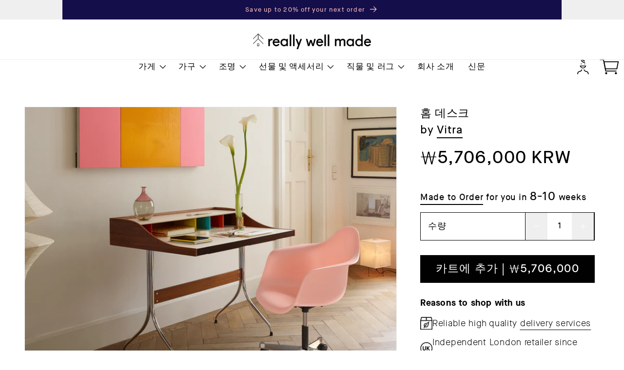

--- FILE ---
content_type: text/html; charset=utf-8
request_url: https://reallywellmade.kr/products/home-desk
body_size: 51818
content:
<!doctype html>
<html class='no-js' lang='ko'>
  <head>
    <meta charset='utf-8'>
    <meta http-equiv='X-UA-Compatible' content='IE=edge'>
    <meta name='viewport' content='width=device-width,initial-scale=1'>
    <meta name='theme-color' content=''>
    <link rel='canonical' href='https://reallywellmade.kr/products/home-desk'>
    <link rel='preconnect' href='https://cdn.shopify.com' crossorigin><link
        rel='icon'
        type='image/png'
        href='//reallywellmade.kr/cdn/shop/files/Favicon-2024_Option-2.png?crop=center&height=32&v=1713348536&width=32'
      ><link rel='preconnect' href='https://fonts.shopifycdn.com' crossorigin><title>
      Vitra의 홈 데스크

        &ndash;
        Really Well Made
      </title>

    
      <meta name='description' content='유명한 미국 디자이너 조지 넬슨(George Nelson) 이 1958년에 디자인한 홈 데스크(Home Desk)는 조지 넬슨(George Nelson)의 클래식 디자인 중 하나입니다. 원래 가정용 여성용 책상으로 구상된 Nelson은 홈 데스크를 일상 생활을 위한 기능적인 예술 작품으로 구상했습니다. 고품질 소재로 제작된 책상은 깔끔한 라인과 가느다란 옆모습, 독특한 테이퍼드 다리를 자랑하는 디자인으로 유명합니다. 우아한 호두나무 베니어 마감으로 홈 데스크를 고전적인 20세기 중반부터 현대적인 미니멀리스트까지 다양한 인테리어 테마에 자연스럽게 맞출 수 있습니다. 책'>
    

    

<meta property="og:site_name" content="Really Well Made">
<meta property="og:url" content="https://reallywellmade.kr/products/home-desk">
<meta property="og:title" content="Vitra의 홈 데스크">
<meta property="og:type" content="product">
<meta property="og:description" content="유명한 미국 디자이너 조지 넬슨(George Nelson) 이 1958년에 디자인한 홈 데스크(Home Desk)는 조지 넬슨(George Nelson)의 클래식 디자인 중 하나입니다. 원래 가정용 여성용 책상으로 구상된 Nelson은 홈 데스크를 일상 생활을 위한 기능적인 예술 작품으로 구상했습니다. 고품질 소재로 제작된 책상은 깔끔한 라인과 가느다란 옆모습, 독특한 테이퍼드 다리를 자랑하는 디자인으로 유명합니다. 우아한 호두나무 베니어 마감으로 홈 데스크를 고전적인 20세기 중반부터 현대적인 미니멀리스트까지 다양한 인테리어 테마에 자연스럽게 맞출 수 있습니다. 책"><meta property="og:image" content="http://reallywellmade.kr/cdn/shop/files/7431180_HomeDeskEamesPlasticArmchairPACC_master.jpg?v=1692184344">
  <meta property="og:image:secure_url" content="https://reallywellmade.kr/cdn/shop/files/7431180_HomeDeskEamesPlasticArmchairPACC_master.jpg?v=1692184344">
  <meta property="og:image:width" content="2000">
  <meta property="og:image:height" content="1505"><meta property="og:price:amount" content="5,706,000">
  <meta property="og:price:currency" content="KRW"><meta name="twitter:card" content="summary_large_image">
<meta name="twitter:title" content="Vitra의 홈 데스크">
<meta name="twitter:description" content="유명한 미국 디자이너 조지 넬슨(George Nelson) 이 1958년에 디자인한 홈 데스크(Home Desk)는 조지 넬슨(George Nelson)의 클래식 디자인 중 하나입니다. 원래 가정용 여성용 책상으로 구상된 Nelson은 홈 데스크를 일상 생활을 위한 기능적인 예술 작품으로 구상했습니다. 고품질 소재로 제작된 책상은 깔끔한 라인과 가느다란 옆모습, 독특한 테이퍼드 다리를 자랑하는 디자인으로 유명합니다. 우아한 호두나무 베니어 마감으로 홈 데스크를 고전적인 20세기 중반부터 현대적인 미니멀리스트까지 다양한 인테리어 테마에 자연스럽게 맞출 수 있습니다. 책">


    <script src='//reallywellmade.kr/cdn/shop/t/31/assets/global.js?v=66055788749683925891716394227' defer='defer'></script>
    <script src='//reallywellmade.kr/cdn/shop/t/31/assets/app.js?v=5186688073309179221738939826' defer='defer'></script>
    <script>window.performance && window.performance.mark && window.performance.mark('shopify.content_for_header.start');</script><meta name="google-site-verification" content="yvmlfvOJ6TBF4dLwxPHxibtOqtqwQUyaRHpLs8-VOJA">
<meta id="shopify-digital-wallet" name="shopify-digital-wallet" content="/8527752/digital_wallets/dialog">
<meta name="shopify-checkout-api-token" content="3edc3672a20041254eb2379b1a42cbb1">
<meta id="in-context-paypal-metadata" data-shop-id="8527752" data-venmo-supported="false" data-environment="production" data-locale="en_US" data-paypal-v4="true" data-currency="KRW">
<link rel="alternate" hreflang="x-default" href="https://reallywellmade.co.uk/products/home-desk">
<link rel="alternate" hreflang="en" href="https://reallywellmade.co.uk/products/home-desk">
<link rel="alternate" hreflang="ja" href="https://reallywellmade.co.uk/ja/products/home-desk">
<link rel="alternate" hreflang="ko-KR" href="https://reallywellmade.kr/products/home-desk">
<link rel="alternate" hreflang="en-KR" href="https://reallywellmade.kr/en/products/home-desk">
<link rel="alternate" type="application/json+oembed" href="https://reallywellmade.kr/products/home-desk.oembed">
<script async="async" src="/checkouts/internal/preloads.js?locale=ko-KR"></script>
<link rel="preconnect" href="https://shop.app" crossorigin="anonymous">
<script async="async" src="https://shop.app/checkouts/internal/preloads.js?locale=ko-KR&shop_id=8527752" crossorigin="anonymous"></script>
<script id="apple-pay-shop-capabilities" type="application/json">{"shopId":8527752,"countryCode":"GB","currencyCode":"KRW","merchantCapabilities":["supports3DS"],"merchantId":"gid:\/\/shopify\/Shop\/8527752","merchantName":"Really Well Made","requiredBillingContactFields":["postalAddress","email","phone"],"requiredShippingContactFields":["postalAddress","email","phone"],"shippingType":"shipping","supportedNetworks":["visa","maestro","masterCard","amex","discover","elo"],"total":{"type":"pending","label":"Really Well Made","amount":"1.00"},"shopifyPaymentsEnabled":true,"supportsSubscriptions":true}</script>
<script id="shopify-features" type="application/json">{"accessToken":"3edc3672a20041254eb2379b1a42cbb1","betas":["rich-media-storefront-analytics"],"domain":"reallywellmade.kr","predictiveSearch":true,"shopId":8527752,"locale":"ko"}</script>
<script>var Shopify = Shopify || {};
Shopify.shop = "really-well-made.myshopify.com";
Shopify.locale = "ko";
Shopify.currency = {"active":"KRW","rate":"2007.819"};
Shopify.country = "KR";
Shopify.theme = {"name":"RWM v3 [Live]","id":124030222372,"schema_name":"Dawn","schema_version":"7.0.0","theme_store_id":null,"role":"main"};
Shopify.theme.handle = "null";
Shopify.theme.style = {"id":null,"handle":null};
Shopify.cdnHost = "reallywellmade.kr/cdn";
Shopify.routes = Shopify.routes || {};
Shopify.routes.root = "/";</script>
<script type="module">!function(o){(o.Shopify=o.Shopify||{}).modules=!0}(window);</script>
<script>!function(o){function n(){var o=[];function n(){o.push(Array.prototype.slice.apply(arguments))}return n.q=o,n}var t=o.Shopify=o.Shopify||{};t.loadFeatures=n(),t.autoloadFeatures=n()}(window);</script>
<script>
  window.ShopifyPay = window.ShopifyPay || {};
  window.ShopifyPay.apiHost = "shop.app\/pay";
  window.ShopifyPay.redirectState = null;
</script>
<script id="shop-js-analytics" type="application/json">{"pageType":"product"}</script>
<script defer="defer" async type="module" src="//reallywellmade.kr/cdn/shopifycloud/shop-js/modules/v2/client.init-shop-cart-sync_Bzl81CPe.ko.esm.js"></script>
<script defer="defer" async type="module" src="//reallywellmade.kr/cdn/shopifycloud/shop-js/modules/v2/chunk.common_Dk2rgNHN.esm.js"></script>
<script type="module">
  await import("//reallywellmade.kr/cdn/shopifycloud/shop-js/modules/v2/client.init-shop-cart-sync_Bzl81CPe.ko.esm.js");
await import("//reallywellmade.kr/cdn/shopifycloud/shop-js/modules/v2/chunk.common_Dk2rgNHN.esm.js");

  window.Shopify.SignInWithShop?.initShopCartSync?.({"fedCMEnabled":true,"windoidEnabled":true});

</script>
<script>
  window.Shopify = window.Shopify || {};
  if (!window.Shopify.featureAssets) window.Shopify.featureAssets = {};
  window.Shopify.featureAssets['shop-js'] = {"shop-cart-sync":["modules/v2/client.shop-cart-sync_8NOQILIv.ko.esm.js","modules/v2/chunk.common_Dk2rgNHN.esm.js"],"init-fed-cm":["modules/v2/client.init-fed-cm_Csd4IdwU.ko.esm.js","modules/v2/chunk.common_Dk2rgNHN.esm.js"],"shop-button":["modules/v2/client.shop-button_ByRiCl0b.ko.esm.js","modules/v2/chunk.common_Dk2rgNHN.esm.js"],"init-windoid":["modules/v2/client.init-windoid_CNun7BHa.ko.esm.js","modules/v2/chunk.common_Dk2rgNHN.esm.js"],"shop-cash-offers":["modules/v2/client.shop-cash-offers_Brl2m8PD.ko.esm.js","modules/v2/chunk.common_Dk2rgNHN.esm.js","modules/v2/chunk.modal_ABMSGsVD.esm.js"],"shop-toast-manager":["modules/v2/client.shop-toast-manager_C9FZXusu.ko.esm.js","modules/v2/chunk.common_Dk2rgNHN.esm.js"],"init-shop-email-lookup-coordinator":["modules/v2/client.init-shop-email-lookup-coordinator_DNUWOxwh.ko.esm.js","modules/v2/chunk.common_Dk2rgNHN.esm.js"],"pay-button":["modules/v2/client.pay-button_BYEUT-Ya.ko.esm.js","modules/v2/chunk.common_Dk2rgNHN.esm.js"],"avatar":["modules/v2/client.avatar_BTnouDA3.ko.esm.js"],"init-shop-cart-sync":["modules/v2/client.init-shop-cart-sync_Bzl81CPe.ko.esm.js","modules/v2/chunk.common_Dk2rgNHN.esm.js"],"shop-login-button":["modules/v2/client.shop-login-button_DMCe6_Ey.ko.esm.js","modules/v2/chunk.common_Dk2rgNHN.esm.js","modules/v2/chunk.modal_ABMSGsVD.esm.js"],"init-customer-accounts-sign-up":["modules/v2/client.init-customer-accounts-sign-up_dXWNl657.ko.esm.js","modules/v2/client.shop-login-button_DMCe6_Ey.ko.esm.js","modules/v2/chunk.common_Dk2rgNHN.esm.js","modules/v2/chunk.modal_ABMSGsVD.esm.js"],"init-shop-for-new-customer-accounts":["modules/v2/client.init-shop-for-new-customer-accounts_sb0dmQyL.ko.esm.js","modules/v2/client.shop-login-button_DMCe6_Ey.ko.esm.js","modules/v2/chunk.common_Dk2rgNHN.esm.js","modules/v2/chunk.modal_ABMSGsVD.esm.js"],"init-customer-accounts":["modules/v2/client.init-customer-accounts_yjiRKxen.ko.esm.js","modules/v2/client.shop-login-button_DMCe6_Ey.ko.esm.js","modules/v2/chunk.common_Dk2rgNHN.esm.js","modules/v2/chunk.modal_ABMSGsVD.esm.js"],"shop-follow-button":["modules/v2/client.shop-follow-button_By1YaNmW.ko.esm.js","modules/v2/chunk.common_Dk2rgNHN.esm.js","modules/v2/chunk.modal_ABMSGsVD.esm.js"],"lead-capture":["modules/v2/client.lead-capture_eEqoClw8.ko.esm.js","modules/v2/chunk.common_Dk2rgNHN.esm.js","modules/v2/chunk.modal_ABMSGsVD.esm.js"],"checkout-modal":["modules/v2/client.checkout-modal_Dfb16Ov9.ko.esm.js","modules/v2/chunk.common_Dk2rgNHN.esm.js","modules/v2/chunk.modal_ABMSGsVD.esm.js"],"shop-login":["modules/v2/client.shop-login_D1sbloWQ.ko.esm.js","modules/v2/chunk.common_Dk2rgNHN.esm.js","modules/v2/chunk.modal_ABMSGsVD.esm.js"],"payment-terms":["modules/v2/client.payment-terms_pJIe45MC.ko.esm.js","modules/v2/chunk.common_Dk2rgNHN.esm.js","modules/v2/chunk.modal_ABMSGsVD.esm.js"]};
</script>
<script>(function() {
  var isLoaded = false;
  function asyncLoad() {
    if (isLoaded) return;
    isLoaded = true;
    var urls = ["https:\/\/chimpstatic.com\/mcjs-connected\/js\/users\/4a48fd0b1298b647572149f50\/fd266ef71629134f663462d21.js?shop=really-well-made.myshopify.com","https:\/\/shopify.intercom.io\/widget.js?shop=really-well-made.myshopify.com","https:\/\/iis.intercom.io\/widget.js?shop=really-well-made.myshopify.com"];
    for (var i = 0; i < urls.length; i++) {
      var s = document.createElement('script');
      s.type = 'text/javascript';
      s.async = true;
      s.src = urls[i];
      var x = document.getElementsByTagName('script')[0];
      x.parentNode.insertBefore(s, x);
    }
  };
  if(window.attachEvent) {
    window.attachEvent('onload', asyncLoad);
  } else {
    window.addEventListener('load', asyncLoad, false);
  }
})();</script>
<script id="__st">var __st={"a":8527752,"offset":0,"reqid":"7696dad8-a7e5-4124-b098-29a5d30eedcf-1769026144","pageurl":"reallywellmade.kr\/products\/home-desk","u":"9d381225727f","p":"product","rtyp":"product","rid":7306945527844};</script>
<script>window.ShopifyPaypalV4VisibilityTracking = true;</script>
<script id="captcha-bootstrap">!function(){'use strict';const t='contact',e='account',n='new_comment',o=[[t,t],['blogs',n],['comments',n],[t,'customer']],c=[[e,'customer_login'],[e,'guest_login'],[e,'recover_customer_password'],[e,'create_customer']],r=t=>t.map((([t,e])=>`form[action*='/${t}']:not([data-nocaptcha='true']) input[name='form_type'][value='${e}']`)).join(','),a=t=>()=>t?[...document.querySelectorAll(t)].map((t=>t.form)):[];function s(){const t=[...o],e=r(t);return a(e)}const i='password',u='form_key',d=['recaptcha-v3-token','g-recaptcha-response','h-captcha-response',i],f=()=>{try{return window.sessionStorage}catch{return}},m='__shopify_v',_=t=>t.elements[u];function p(t,e,n=!1){try{const o=window.sessionStorage,c=JSON.parse(o.getItem(e)),{data:r}=function(t){const{data:e,action:n}=t;return t[m]||n?{data:e,action:n}:{data:t,action:n}}(c);for(const[e,n]of Object.entries(r))t.elements[e]&&(t.elements[e].value=n);n&&o.removeItem(e)}catch(o){console.error('form repopulation failed',{error:o})}}const l='form_type',E='cptcha';function T(t){t.dataset[E]=!0}const w=window,h=w.document,L='Shopify',v='ce_forms',y='captcha';let A=!1;((t,e)=>{const n=(g='f06e6c50-85a8-45c8-87d0-21a2b65856fe',I='https://cdn.shopify.com/shopifycloud/storefront-forms-hcaptcha/ce_storefront_forms_captcha_hcaptcha.v1.5.2.iife.js',D={infoText:'hCaptcha에 의해 보호됨',privacyText:'개인정보 보호',termsText:'약관'},(t,e,n)=>{const o=w[L][v],c=o.bindForm;if(c)return c(t,g,e,D).then(n);var r;o.q.push([[t,g,e,D],n]),r=I,A||(h.body.append(Object.assign(h.createElement('script'),{id:'captcha-provider',async:!0,src:r})),A=!0)});var g,I,D;w[L]=w[L]||{},w[L][v]=w[L][v]||{},w[L][v].q=[],w[L][y]=w[L][y]||{},w[L][y].protect=function(t,e){n(t,void 0,e),T(t)},Object.freeze(w[L][y]),function(t,e,n,w,h,L){const[v,y,A,g]=function(t,e,n){const i=e?o:[],u=t?c:[],d=[...i,...u],f=r(d),m=r(i),_=r(d.filter((([t,e])=>n.includes(e))));return[a(f),a(m),a(_),s()]}(w,h,L),I=t=>{const e=t.target;return e instanceof HTMLFormElement?e:e&&e.form},D=t=>v().includes(t);t.addEventListener('submit',(t=>{const e=I(t);if(!e)return;const n=D(e)&&!e.dataset.hcaptchaBound&&!e.dataset.recaptchaBound,o=_(e),c=g().includes(e)&&(!o||!o.value);(n||c)&&t.preventDefault(),c&&!n&&(function(t){try{if(!f())return;!function(t){const e=f();if(!e)return;const n=_(t);if(!n)return;const o=n.value;o&&e.removeItem(o)}(t);const e=Array.from(Array(32),(()=>Math.random().toString(36)[2])).join('');!function(t,e){_(t)||t.append(Object.assign(document.createElement('input'),{type:'hidden',name:u})),t.elements[u].value=e}(t,e),function(t,e){const n=f();if(!n)return;const o=[...t.querySelectorAll(`input[type='${i}']`)].map((({name:t})=>t)),c=[...d,...o],r={};for(const[a,s]of new FormData(t).entries())c.includes(a)||(r[a]=s);n.setItem(e,JSON.stringify({[m]:1,action:t.action,data:r}))}(t,e)}catch(e){console.error('failed to persist form',e)}}(e),e.submit())}));const S=(t,e)=>{t&&!t.dataset[E]&&(n(t,e.some((e=>e===t))),T(t))};for(const o of['focusin','change'])t.addEventListener(o,(t=>{const e=I(t);D(e)&&S(e,y())}));const B=e.get('form_key'),M=e.get(l),P=B&&M;t.addEventListener('DOMContentLoaded',(()=>{const t=y();if(P)for(const e of t)e.elements[l].value===M&&p(e,B);[...new Set([...A(),...v().filter((t=>'true'===t.dataset.shopifyCaptcha))])].forEach((e=>S(e,t)))}))}(h,new URLSearchParams(w.location.search),n,t,e,['guest_login'])})(!0,!0)}();</script>
<script integrity="sha256-4kQ18oKyAcykRKYeNunJcIwy7WH5gtpwJnB7kiuLZ1E=" data-source-attribution="shopify.loadfeatures" defer="defer" src="//reallywellmade.kr/cdn/shopifycloud/storefront/assets/storefront/load_feature-a0a9edcb.js" crossorigin="anonymous"></script>
<script crossorigin="anonymous" defer="defer" src="//reallywellmade.kr/cdn/shopifycloud/storefront/assets/shopify_pay/storefront-65b4c6d7.js?v=20250812"></script>
<script data-source-attribution="shopify.dynamic_checkout.dynamic.init">var Shopify=Shopify||{};Shopify.PaymentButton=Shopify.PaymentButton||{isStorefrontPortableWallets:!0,init:function(){window.Shopify.PaymentButton.init=function(){};var t=document.createElement("script");t.src="https://reallywellmade.kr/cdn/shopifycloud/portable-wallets/latest/portable-wallets.ko.js",t.type="module",document.head.appendChild(t)}};
</script>
<script data-source-attribution="shopify.dynamic_checkout.buyer_consent">
  function portableWalletsHideBuyerConsent(e){var t=document.getElementById("shopify-buyer-consent"),n=document.getElementById("shopify-subscription-policy-button");t&&n&&(t.classList.add("hidden"),t.setAttribute("aria-hidden","true"),n.removeEventListener("click",e))}function portableWalletsShowBuyerConsent(e){var t=document.getElementById("shopify-buyer-consent"),n=document.getElementById("shopify-subscription-policy-button");t&&n&&(t.classList.remove("hidden"),t.removeAttribute("aria-hidden"),n.addEventListener("click",e))}window.Shopify?.PaymentButton&&(window.Shopify.PaymentButton.hideBuyerConsent=portableWalletsHideBuyerConsent,window.Shopify.PaymentButton.showBuyerConsent=portableWalletsShowBuyerConsent);
</script>
<script data-source-attribution="shopify.dynamic_checkout.cart.bootstrap">document.addEventListener("DOMContentLoaded",(function(){function t(){return document.querySelector("shopify-accelerated-checkout-cart, shopify-accelerated-checkout")}if(t())Shopify.PaymentButton.init();else{new MutationObserver((function(e,n){t()&&(Shopify.PaymentButton.init(),n.disconnect())})).observe(document.body,{childList:!0,subtree:!0})}}));
</script>
<link id="shopify-accelerated-checkout-styles" rel="stylesheet" media="screen" href="https://reallywellmade.kr/cdn/shopifycloud/portable-wallets/latest/accelerated-checkout-backwards-compat.css" crossorigin="anonymous">
<style id="shopify-accelerated-checkout-cart">
        #shopify-buyer-consent {
  margin-top: 1em;
  display: inline-block;
  width: 100%;
}

#shopify-buyer-consent.hidden {
  display: none;
}

#shopify-subscription-policy-button {
  background: none;
  border: none;
  padding: 0;
  text-decoration: underline;
  font-size: inherit;
  cursor: pointer;
}

#shopify-subscription-policy-button::before {
  box-shadow: none;
}

      </style>
<link rel="stylesheet" media="screen" href="//reallywellmade.kr/cdn/shop/t/31/compiled_assets/styles.css?v=32381">
<script id="sections-script" data-sections="pdp-video-block,header,footer" defer="defer" src="//reallywellmade.kr/cdn/shop/t/31/compiled_assets/scripts.js?v=32381"></script>
<script>window.performance && window.performance.mark && window.performance.mark('shopify.content_for_header.end');</script>


    <style data-shopify>
      @font-face {
  font-family: Assistant;
  font-weight: 400;
  font-style: normal;
  font-display: swap;
  src: url("//reallywellmade.kr/cdn/fonts/assistant/assistant_n4.9120912a469cad1cc292572851508ca49d12e768.woff2") format("woff2"),
       url("//reallywellmade.kr/cdn/fonts/assistant/assistant_n4.6e9875ce64e0fefcd3f4446b7ec9036b3ddd2985.woff") format("woff");
}

      @font-face {
  font-family: Assistant;
  font-weight: 700;
  font-style: normal;
  font-display: swap;
  src: url("//reallywellmade.kr/cdn/fonts/assistant/assistant_n7.bf44452348ec8b8efa3aa3068825305886b1c83c.woff2") format("woff2"),
       url("//reallywellmade.kr/cdn/fonts/assistant/assistant_n7.0c887fee83f6b3bda822f1150b912c72da0f7b64.woff") format("woff");
}

      
      
      @font-face {
  font-family: Assistant;
  font-weight: 400;
  font-style: normal;
  font-display: swap;
  src: url("//reallywellmade.kr/cdn/fonts/assistant/assistant_n4.9120912a469cad1cc292572851508ca49d12e768.woff2") format("woff2"),
       url("//reallywellmade.kr/cdn/fonts/assistant/assistant_n4.6e9875ce64e0fefcd3f4446b7ec9036b3ddd2985.woff") format("woff");
}
:root {
        --font-body-family: MaisonNeue, sans-serif;
        --font-body-style: normal;
        --font-body-weight: 400;
        --font-body-weight-bold: 700;

        --font-heading-family: MaisonNeue, sans-serif;
        --font-heading-style: normal;
        --font-heading-weight: 400;

        --font-body-scale: 1.2;
        --font-heading-scale: 0.8333333333333334;

        --color-base-text:
        0,
        0
        , 0
        ;
        --color-text-pink: hsla(0, 77%, 85%, 1.000);
        --color-shadow:
        0,
        0
        , 0
        ;
        --color-base-background-1:
        255,
        255
        , 255
        ;
        --color-base-background-2:
        20,
        14
        , 75
        ;
        --color-base-solid-button-labels:
        255,
        255
        , 255
        ;
        --color-base-outline-button-labels:
        0,
        0
        , 0
        ;
        --color-base-accent-1:
        0,
        0
        , 0
        ;
        --color-base-accent-2:
        20,
        14
        , 75
        ;
        --payment-terms-background-color: #ffffff;

        --gradient-base-background-1: 
          #ffffff
        ;
        --gradient-base-background-2: 
          #140e4b
        ;
        --gradient-base-accent-1: 
          #000000
        ;
        --gradient-base-accent-2: 
          #140e4b
        ;

        --media-padding: px;
        --media-border-opacity: 0.05;
        --media-border-width: 1px;
        --media-radius: 0px;
        --media-shadow-opacity: 0.0;
        --media-shadow-horizontal-offset: 0px;
        --media-shadow-vertical-offset: 4px;
        --media-shadow-blur-radius: 5px;
        --media-shadow-visible: 
          0;

        --page-width: 150rem;
        --page-width-margin: 
          0rem;

        --product-card-image-padding: 0.0rem;
        --product-card-corner-radius: 0.0rem;
        --product-card-text-alignment: left;
        --product-card-border-width: 0.0rem;
        --product-card-border-opacity: 0.1;
        --product-card-shadow-opacity: 0.0;
        --product-card-shadow-visible: 
          0;
        --product-card-shadow-horizontal-offset: 0.0rem;
        --product-card-shadow-vertical-offset: 0.4rem;
        --product-card-shadow-blur-radius: 0.5rem;

        --collection-card-image-padding: 0.0rem;
        --collection-card-corner-radius: 0.0rem;
        --collection-card-text-alignment: left;
        --collection-card-border-width: 0.0rem;
        --collection-card-border-opacity: 0.1;
        --collection-card-shadow-opacity: 0.0;
        --collection-card-shadow-visible: 
          0;
        --collection-card-shadow-horizontal-offset: 0.0rem;
        --collection-card-shadow-vertical-offset: 0.4rem;
        --collection-card-shadow-blur-radius: 0.5rem;

        --blog-card-image-padding: 0.0rem;
        --blog-card-corner-radius: 0.0rem;
        --blog-card-text-alignment: left;
        --blog-card-border-width: 0.0rem;
        --blog-card-border-opacity: 0.1;
        --blog-card-shadow-opacity: 0.0;
        --blog-card-shadow-visible: 
          0;
        --blog-card-shadow-horizontal-offset: 0.0rem;
        --blog-card-shadow-vertical-offset: 0.4rem;
        --blog-card-shadow-blur-radius: 0.5rem;

        --badge-corner-radius: 4.0rem;

        --popup-border-width: 1px;
        --popup-border-opacity: 0.1;
        --popup-corner-radius: 0px;
        --popup-shadow-opacity: 0.0;
        --popup-shadow-horizontal-offset: 0px;
        --popup-shadow-vertical-offset: 4px;
        --popup-shadow-blur-radius: 5px;

        --drawer-border-width: 1px;
        --drawer-border-opacity: 0.1;
        --drawer-shadow-opacity: 0.0;
        --drawer-shadow-horizontal-offset: 0px;
        --drawer-shadow-vertical-offset: 4px;
        --drawer-shadow-blur-radius: 5px;

        --spacing-sections-desktop: 0px;
        --spacing-sections-mobile: 
          0
        px;

        --grid-desktop-vertical-spacing: 8px;
        --grid-desktop-horizontal-spacing: 20px;
        --grid-mobile-vertical-spacing: 4px;
        --grid-mobile-horizontal-spacing: 10px;

        --text-boxes-border-opacity: 0.1;
        --text-boxes-border-width: 0px;
        --text-boxes-radius: 0px;
        --text-boxes-shadow-opacity: 0.0;
        --text-boxes-shadow-visible: 
          0;
        --text-boxes-shadow-horizontal-offset: 0px;
        --text-boxes-shadow-vertical-offset: 4px;
        --text-boxes-shadow-blur-radius: 5px;

        --buttons-radius: 0px;
        --buttons-radius-outset: 
          0px;
        --buttons-border-width: 
          1
        px;
        --buttons-border-opacity: 1.0;
        --buttons-shadow-opacity: 0.0;
        --buttons-shadow-visible: 
          0;
        --buttons-shadow-horizontal-offset: 0px;
        --buttons-shadow-vertical-offset: 4px;
        --buttons-shadow-blur-radius: 5px;
        --buttons-border-offset: 
          0px;

        --inputs-radius: 0px;
        --inputs-border-width: 1px;
        --inputs-border-opacity: 0.55;
        --inputs-shadow-opacity: 0.0;
        --inputs-shadow-horizontal-offset: 0px;
        --inputs-margin-offset: 
          0px;
        --inputs-shadow-vertical-offset: 4px;
        --inputs-shadow-blur-radius: 5px;
        --inputs-radius-outset: 
          0px;

        --variant-pills-radius: 0px;
        --variant-pills-border-width: 1px;
        --variant-pills-border-opacity: 0.55;
        --variant-pills-shadow-opacity: 0.0;
        --variant-pills-shadow-horizontal-offset: 0px;
        --variant-pills-shadow-vertical-offset: 4px;
        --variant-pills-shadow-blur-radius: 5px;
      }

      *,
      *::before,
      *::after {
        box-sizing: inherit;
      }

      html {
        box-sizing: border-box;
        font-size: calc(var(--font-body-scale) * 62.5%);
        height: 100%;
      }

      body {
        display: grid;
        grid-template-rows: auto auto 1fr auto;
        grid-template-columns: 100%;
        min-height: 100%;
        margin: 0;
        font-size: 1.5rem;
        letter-spacing: 0.06rem;
        line-height: calc(1 + 0.8 / var(--font-body-scale));
        font-family: var(--font-body-family);
        font-style: var(--font-body-style);
        font-weight: var(--font-body-weight);
      }

      @media screen and (min-width: 750px) {
        body {
          font-size: 1.6rem;
        }
      }
    </style>

    <link href="//reallywellmade.kr/cdn/shop/t/31/assets/base.css?v=181199665283453529791765476920" rel="stylesheet" type="text/css" media="all" />
    <link href="//reallywellmade.kr/cdn/shop/t/31/assets/app.css?v=39097475848160652621750753912" rel="stylesheet" type="text/css" media="all" />
<link
        rel='preload'
        as='font'
        href='//reallywellmade.kr/cdn/fonts/assistant/assistant_n4.9120912a469cad1cc292572851508ca49d12e768.woff2'
        type='font/woff2'
        crossorigin
      ><link
        rel='preload'
        as='font'
        href='//reallywellmade.kr/cdn/fonts/assistant/assistant_n4.9120912a469cad1cc292572851508ca49d12e768.woff2'
        type='font/woff2'
        crossorigin
      ><link
        rel='stylesheet'
        href='//reallywellmade.kr/cdn/shop/t/31/assets/component-predictive-search.css?v=83512081251802922551695831693'
        media='print'
        onload="this.media='all'"
      ><script>
      document.documentElement.className =
        document.documentElement.className.replace('no-js', 'js');
      if (Shopify.designMode) {
        document.documentElement.classList.add('shopify-design-mode');
      }
    </script>
    
  <!-- BEGIN app block: shopify://apps/cbb-shipping-rates/blocks/app-embed-block/de9da91b-8d51-4359-81df-b8b0288464c7 --><script>
    window.codeblackbelt = window.codeblackbelt || {};
    window.codeblackbelt.shop = window.codeblackbelt.shop || 'really-well-made.myshopify.com';
    </script><script src="//cdn.codeblackbelt.com/widgets/shipping-rates-calculator-plus/main.min.js?version=2026012120+0000" async></script>
<!-- END app block --><!-- BEGIN app block: shopify://apps/judge-me-reviews/blocks/judgeme_core/61ccd3b1-a9f2-4160-9fe9-4fec8413e5d8 --><!-- Start of Judge.me Core -->






<link rel="dns-prefetch" href="https://cdnwidget.judge.me">
<link rel="dns-prefetch" href="https://cdn.judge.me">
<link rel="dns-prefetch" href="https://cdn1.judge.me">
<link rel="dns-prefetch" href="https://api.judge.me">

<script data-cfasync='false' class='jdgm-settings-script'>window.jdgmSettings={"pagination":5,"disable_web_reviews":true,"badge_no_review_text":"리뷰 없음","badge_n_reviews_text":"{{ n }}개의 리뷰","badge_star_color":"#000000","hide_badge_preview_if_no_reviews":true,"badge_hide_text":false,"enforce_center_preview_badge":false,"widget_title":"고객 리뷰","widget_open_form_text":"리뷰 작성하기","widget_close_form_text":"리뷰 취소","widget_refresh_page_text":"페이지 새로고침","widget_summary_text":"{{ number_of_reviews }}개의 리뷰 기준","widget_no_review_text":"첫 리뷰를 작성해 보세요","widget_name_field_text":"표시 이름","widget_verified_name_field_text":"인증된 이름 (공개)","widget_name_placeholder_text":"표시 이름","widget_required_field_error_text":"이 필드는 필수입니다.","widget_email_field_text":"이메일 주소","widget_verified_email_field_text":"인증된 이메일 (비공개, 수정 불가)","widget_email_placeholder_text":"이메일 주소 (비공개)","widget_email_field_error_text":"유효한 이메일 주소를 입력해 주세요.","widget_rating_field_text":"평점","widget_review_title_field_text":"리뷰 제목","widget_review_title_placeholder_text":"리뷰에 제목을 붙여주세요","widget_review_body_field_text":"리뷰 내용","widget_review_body_placeholder_text":"여기에 작성을 시작하세요...","widget_pictures_field_text":"사진/동영상 (선택사항)","widget_submit_review_text":"리뷰 제출","widget_submit_verified_review_text":"인증된 리뷰 제출","widget_submit_success_msg_with_auto_publish":"감사합니다! 잠시 후 페이지를 새로고침하여 귀하의 리뷰를 확인하세요. \u003ca href='https://judge.me/login' target='_blank' rel='nofollow noopener'\u003eJudge.me\u003c/a\u003e에 로그인하여 리뷰를 삭제하거나 수정할 수 있습니다","widget_submit_success_msg_no_auto_publish":"감사합니다! 상점 관리자의 승인을 받는 즉시 귀하의 리뷰가 게시될 것입니다. \u003ca href='https://judge.me/login' target='_blank' rel='nofollow noopener'\u003eJudge.me\u003c/a\u003e에 로그인하여 리뷰를 삭제하거나 수정할 수 있습니다","widget_show_default_reviews_out_of_total_text":"{{ n_reviews }}개의 리뷰 중 {{ n_reviews_shown }}개 표시 중.","widget_show_all_link_text":"모두 보기","widget_show_less_link_text":"간략히 보기","widget_author_said_text":"{{ reviewer_name }}님의 평가:","widget_days_text":"{{ n }}일 전","widget_weeks_text":"{{ n }}주 전","widget_months_text":"{{ n }}개월 전","widget_years_text":"{{ n }}년 전","widget_yesterday_text":"어제","widget_today_text":"오늘","widget_replied_text":"\u003e\u003e {{ shop_name }} 답변:","widget_read_more_text":"더 읽기","widget_reviewer_name_as_initial":"","widget_rating_filter_color":"#f5af24","widget_rating_filter_see_all_text":"모든 리뷰 보기","widget_sorting_most_recent_text":"최신순","widget_sorting_highest_rating_text":"평점 높은순","widget_sorting_lowest_rating_text":"평점 낮은순","widget_sorting_with_pictures_text":"사진만","widget_sorting_most_helpful_text":"가장 유용한순","widget_open_question_form_text":"질문하기","widget_reviews_subtab_text":"리뷰","widget_questions_subtab_text":"질문","widget_question_label_text":"질문","widget_answer_label_text":"답변","widget_question_placeholder_text":"여기에 질문을 작성해 주세요","widget_submit_question_text":"질문 제출","widget_question_submit_success_text":"질문을 보내주셔서 감사합니다! 답변이 달리면 알려드리겠습니다.","widget_star_color":"#f5af24","verified_badge_text":"인증됨","verified_badge_bg_color":"#f5af24","verified_badge_text_color":"","verified_badge_placement":"left-of-reviewer-name","widget_review_max_height":"","widget_hide_border":true,"widget_social_share":false,"widget_thumb":false,"widget_review_location_show":true,"widget_location_format":"country_iso_code","all_reviews_include_out_of_store_products":false,"all_reviews_out_of_store_text":"(상점 외부)","all_reviews_pagination":100,"all_reviews_product_name_prefix_text":"관련","enable_review_pictures":false,"enable_question_anwser":false,"widget_theme":"leex","review_date_format":"dd/mm/yy","default_sort_method":"most-recent","widget_product_reviews_subtab_text":"제품 리뷰","widget_shop_reviews_subtab_text":"상점 리뷰","widget_other_products_reviews_text":"다른 제품 리뷰","widget_store_reviews_subtab_text":"상점 리뷰","widget_no_store_reviews_text":"This store hasn't received any reviews yet","widget_web_restriction_product_reviews_text":"이 제품에 대한 리뷰가 아직 없습니다","widget_no_items_text":"항목을 찾을 수 없습니다","widget_show_more_text":"더 보기","widget_write_a_store_review_text":"상점 리뷰 작성하기","widget_other_languages_heading":"다른 언어로 된 리뷰","widget_translate_review_text":"리뷰를 {{ language }}로 번역","widget_translating_review_text":"번역 중...","widget_show_original_translation_text":"원본 보기 ({{ language }})","widget_translate_review_failed_text":"리뷰를 번역할 수 없습니다.","widget_translate_review_retry_text":"다시 시도","widget_translate_review_try_again_later_text":"나중에 다시 시도하세요","show_product_url_for_grouped_product":false,"widget_sorting_pictures_first_text":"사진 우선","show_pictures_on_all_rev_page_mobile":true,"show_pictures_on_all_rev_page_desktop":true,"floating_tab_hide_mobile_install_preference":false,"floating_tab_button_name":"★ 리뷰","floating_tab_title":"고객이 저희를 대신해 이야기합니다","floating_tab_button_color":"","floating_tab_button_background_color":"","floating_tab_url":"","floating_tab_url_enabled":true,"floating_tab_tab_style":"text","all_reviews_text_badge_text":"고객이 {{ shop.metafields.judgeme.all_reviews_count }}개의 리뷰를 기반으로 {{ shop.metafields.judgeme.all_reviews_rating | round: 1 }}/5점을 주었습니다.","all_reviews_text_badge_text_branded_style":"{{ shop.metafields.judgeme.all_reviews_count }}개의 리뷰를 기반으로 5점 만점에 {{ shop.metafields.judgeme.all_reviews_rating | round: 1 }}점","is_all_reviews_text_badge_a_link":true,"show_stars_for_all_reviews_text_badge":true,"all_reviews_text_badge_url":"","all_reviews_text_style":"text","all_reviews_text_color_style":"judgeme_brand_color","all_reviews_text_color":"#108474","all_reviews_text_show_jm_brand":true,"featured_carousel_show_header":true,"featured_carousel_title":"고객이 저희를 대신해 이야기합니다","testimonials_carousel_title":"고객이 저희를 대신해 이야기합니다","videos_carousel_title":"고객이 저희를 대신해 이야기합니다","cards_carousel_title":"고객들이 저희를 대신해 이야기합니다","featured_carousel_count_text":"{{ n }}개의 리뷰 중에서","featured_carousel_add_link_to_all_reviews_page":true,"featured_carousel_url":"https://reallywellmade.co.uk/pages/reviews","featured_carousel_show_images":false,"featured_carousel_autoslide_interval":10,"featured_carousel_arrows_on_the_sides":true,"featured_carousel_height":275,"featured_carousel_width":100,"featured_carousel_image_size":0,"featured_carousel_image_height":250,"featured_carousel_arrow_color":"#eeeeee","verified_count_badge_style":"vintage","verified_count_badge_orientation":"horizontal","verified_count_badge_color_style":"judgeme_brand_color","verified_count_badge_color":"#108474","is_verified_count_badge_a_link":true,"verified_count_badge_url":"","verified_count_badge_show_jm_brand":true,"widget_rating_preset_default":5,"widget_first_sub_tab":"product-reviews","widget_show_histogram":true,"widget_histogram_use_custom_color":true,"widget_pagination_use_custom_color":true,"widget_star_use_custom_color":true,"widget_verified_badge_use_custom_color":true,"widget_write_review_use_custom_color":false,"picture_reminder_submit_button":"사진 업로드","enable_review_videos":false,"mute_video_by_default":false,"widget_sorting_videos_first_text":"동영상 우선","widget_review_pending_text":"대기 중","featured_carousel_items_for_large_screen":4,"social_share_options_order":"Facebook,Twitter","remove_microdata_snippet":false,"disable_json_ld":false,"enable_json_ld_products":false,"preview_badge_show_question_text":false,"preview_badge_no_question_text":"질문 없음","preview_badge_n_question_text":"{{ number_of_questions }}개의 질문","qa_badge_show_icon":false,"qa_badge_position":"same-row","remove_judgeme_branding":true,"widget_add_search_bar":false,"widget_search_bar_placeholder":"찾다","widget_sorting_verified_only_text":"인증된 것만","featured_carousel_theme":"default","featured_carousel_show_rating":true,"featured_carousel_show_title":true,"featured_carousel_show_body":true,"featured_carousel_show_date":false,"featured_carousel_show_reviewer":true,"featured_carousel_show_product":true,"featured_carousel_header_background_color":"#108474","featured_carousel_header_text_color":"#ffffff","featured_carousel_name_product_separator":"reviewed","featured_carousel_full_star_background":"#f5af24","featured_carousel_empty_star_background":"#dadada","featured_carousel_vertical_theme_background":"#f9fafb","featured_carousel_verified_badge_enable":false,"featured_carousel_verified_badge_color":"#140F4B","featured_carousel_border_style":"round","featured_carousel_review_line_length_limit":3,"featured_carousel_more_reviews_button_text":"더 많은 리뷰 읽기","featured_carousel_view_product_button_text":"제품 보기","all_reviews_page_load_reviews_on":"scroll","all_reviews_page_load_more_text":"더 많은 리뷰 불러오기","disable_fb_tab_reviews":false,"enable_ajax_cdn_cache":false,"widget_public_name_text":"다음과 같이","default_reviewer_name":"John Smith","default_reviewer_name_has_non_latin":true,"widget_reviewer_anonymous":"익명","medals_widget_title":"Judge.me 리뷰 메달","medals_widget_background_color":"#ffffff","medals_widget_position":"footer_all_pages","medals_widget_border_color":"#f9fafb","medals_widget_verified_text_position":"right","medals_widget_use_monochromatic_version":true,"medals_widget_elements_color":"#140F4B","show_reviewer_avatar":true,"widget_invalid_yt_video_url_error_text":"유튜브 동영상 URL이 아닙니다","widget_max_length_field_error_text":"{0}자 이하로 입력해 주세요.","widget_show_country_flag":true,"widget_show_collected_via_shop_app":true,"widget_verified_by_shop_badge_style":"light","widget_verified_by_shop_text":"상점에서 인증됨","widget_show_photo_gallery":false,"widget_load_with_code_splitting":true,"widget_ugc_install_preference":false,"widget_ugc_title":"저희가 만들고, 여러분이 공유한 것","widget_ugc_subtitle":"태그하시면 여러분의 사진이 저희 페이지에 게시됩니다","widget_ugc_arrows_color":"#ffffff","widget_ugc_primary_button_text":"지금 구매","widget_ugc_primary_button_background_color":"#108474","widget_ugc_primary_button_text_color":"#ffffff","widget_ugc_primary_button_border_width":"0","widget_ugc_primary_button_border_style":"none","widget_ugc_primary_button_border_color":"#108474","widget_ugc_primary_button_border_radius":"25","widget_ugc_secondary_button_text":"더 불러오기","widget_ugc_secondary_button_background_color":"#ffffff","widget_ugc_secondary_button_text_color":"#108474","widget_ugc_secondary_button_border_width":"2","widget_ugc_secondary_button_border_style":"solid","widget_ugc_secondary_button_border_color":"#108474","widget_ugc_secondary_button_border_radius":"25","widget_ugc_reviews_button_text":"리뷰 보기","widget_ugc_reviews_button_background_color":"#ffffff","widget_ugc_reviews_button_text_color":"#108474","widget_ugc_reviews_button_border_width":"2","widget_ugc_reviews_button_border_style":"solid","widget_ugc_reviews_button_border_color":"#108474","widget_ugc_reviews_button_border_radius":"25","widget_ugc_reviews_button_link_to":"judgeme-reviews-page","widget_ugc_show_post_date":true,"widget_ugc_max_width":"800","widget_rating_metafield_value_type":true,"widget_primary_color":"#000000","widget_enable_secondary_color":false,"widget_secondary_color":"#1e2c3e","widget_summary_average_rating_text":"5점 만점에 {{ average_rating }}점","widget_media_grid_title":"고객 사진 및 동영상","widget_media_grid_see_more_text":"더 보기","widget_round_style":false,"widget_show_product_medals":true,"widget_verified_by_judgeme_text":"Judge.me에서 인증됨","widget_show_store_medals":true,"widget_verified_by_judgeme_text_in_store_medals":"Judge.me에서 인증됨","widget_media_field_exceed_quantity_message":"죄송합니다, 하나의 리뷰에는 최대 {{ max_media }}개만 허용됩니다.","widget_media_field_exceed_limit_message":"{{ file_name }}이(가) 너무 큽니다. {{ size_limit }}MB 미만의 {{ media_type }}을(를) 선택해 주세요.","widget_review_submitted_text":"리뷰가 제출되었습니다!","widget_question_submitted_text":"질문이 제출되었습니다!","widget_close_form_text_question":"취소","widget_write_your_answer_here_text":"여기에 답변을 작성하세요","widget_enabled_branded_link":true,"widget_show_collected_by_judgeme":false,"widget_reviewer_name_color":"","widget_write_review_text_color":"","widget_write_review_bg_color":"","widget_collected_by_judgeme_text":"Judge.me에서 수집됨","widget_pagination_type":"standard","widget_load_more_text":"더 불러오기","widget_load_more_color":"#000000","widget_full_review_text":"전체 리뷰","widget_read_more_reviews_text":"더 많은 리뷰 읽기","widget_read_questions_text":"질문 읽기","widget_questions_and_answers_text":"질문 및 답변","widget_verified_by_text":"인증 기관","widget_verified_text":"인증됨","widget_number_of_reviews_text":"{{ number_of_reviews }}개의 리뷰","widget_back_button_text":"뒤로","widget_next_button_text":"다음","widget_custom_forms_filter_button":"필터","custom_forms_style":"vertical","widget_show_review_information":false,"how_reviews_are_collected":"리뷰는 어떻게 수집되나요?","widget_show_review_keywords":false,"widget_gdpr_statement":"귀하의 데이터 사용 방법: 귀하가 남긴 리뷰에 관해서만, 필요한 경우에만 연락을 드립니다. 리뷰를 제출함으로써 Judge.me의 \u003ca href='https://judge.me/terms' target='_blank' rel='nofollow noopener'\u003e이용약관\u003c/a\u003e, \u003ca href='https://judge.me/privacy' target='_blank' rel='nofollow noopener'\u003e개인정보 보호정책\u003c/a\u003e 및 \u003ca href='https://judge.me/content-policy' target='_blank' rel='nofollow noopener'\u003e콘텐츠 정책\u003c/a\u003e에 동의하는 것입니다.","widget_multilingual_sorting_enabled":false,"widget_translate_review_content_enabled":false,"widget_translate_review_content_method":"manual","popup_widget_review_selection":"automatically_with_pictures","popup_widget_round_border_style":true,"popup_widget_show_title":true,"popup_widget_show_body":true,"popup_widget_show_reviewer":false,"popup_widget_show_product":true,"popup_widget_show_pictures":true,"popup_widget_use_review_picture":true,"popup_widget_show_on_home_page":true,"popup_widget_show_on_product_page":true,"popup_widget_show_on_collection_page":true,"popup_widget_show_on_cart_page":true,"popup_widget_position":"bottom_left","popup_widget_first_review_delay":5,"popup_widget_duration":5,"popup_widget_interval":5,"popup_widget_review_count":5,"popup_widget_hide_on_mobile":true,"review_snippet_widget_round_border_style":true,"review_snippet_widget_card_color":"#FFFFFF","review_snippet_widget_slider_arrows_background_color":"#FFFFFF","review_snippet_widget_slider_arrows_color":"#000000","review_snippet_widget_star_color":"#108474","show_product_variant":false,"all_reviews_product_variant_label_text":"변형: ","widget_show_verified_branding":false,"widget_ai_summary_title":"고객 의견","widget_ai_summary_disclaimer":"최근 고객 리뷰를 기반으로 한 AI 기반 리뷰 요약","widget_show_ai_summary":false,"widget_show_ai_summary_bg":false,"widget_show_review_title_input":true,"redirect_reviewers_invited_via_email":"review_widget","request_store_review_after_product_review":false,"request_review_other_products_in_order":false,"review_form_color_scheme":"default","review_form_corner_style":"square","review_form_star_color":{},"review_form_text_color":"#333333","review_form_background_color":"#ffffff","review_form_field_background_color":"#fafafa","review_form_button_color":{},"review_form_button_text_color":"#ffffff","review_form_modal_overlay_color":"#000000","review_content_screen_title_text":"이 제품을 어떻게 평가하시겠습니까?","review_content_introduction_text":"귀하의 경험에 대해 조금 공유해 주시면 감사하겠습니다.","store_review_form_title_text":"이 스토어를 어떻게 평가하시겠습니까?","store_review_form_introduction_text":"귀하의 경험에 대해 조금 공유해 주시면 감사하겠습니다.","show_review_guidance_text":true,"one_star_review_guidance_text":"나쁜","five_star_review_guidance_text":"좋은","customer_information_screen_title_text":"귀하에 대해","customer_information_introduction_text":"귀하에 대해 더 알려주세요.","custom_questions_screen_title_text":"더 자세한 경험","custom_questions_introduction_text":"귀하의 경험에 대해 더 잘 이해할 수 있도록 몇 가지 질문을 준비했습니다.","review_submitted_screen_title_text":"리뷰 감사합니다!","review_submitted_screen_thank_you_text":"현재 처리 중이며 곧 스토어에 표시될 예정입니다.","review_submitted_screen_email_verification_text":"방금 보낸 링크를 클릭하여 이메일을 확인해 주세요. 이를 통해 리뷰의 신뢰성을 유지할 수 있습니다.","review_submitted_request_store_review_text":"저희와 함께한 쇼핑 경험을 공유해주시겠어요?","review_submitted_review_other_products_text":"이 제품들을 리뷰해주시겠어요?","store_review_screen_title_text":"구매 경험을 공유하시겠습니까?","store_review_introduction_text":"피드백을 소중히 생각하며 개선에 활용하고 있습니다. 생각이나 제안이 있다면 공유해 주세요.","reviewer_media_screen_title_picture_text":"사진 공유","reviewer_media_introduction_picture_text":"리뷰를 뒷받침하는 사진을 업로드하세요.","reviewer_media_screen_title_video_text":"비디오 공유","reviewer_media_introduction_video_text":"리뷰를 뒷받침하는 비디오를 업로드하세요.","reviewer_media_screen_title_picture_or_video_text":"사진 또는 비디오 공유","reviewer_media_introduction_picture_or_video_text":"리뷰를 뒷받침하는 사진 또는 비디오를 업로드하세요.","reviewer_media_youtube_url_text":"여기에 Youtube URL을 붙여넣으세요","advanced_settings_next_step_button_text":"다음","advanced_settings_close_review_button_text":"닫기","modal_write_review_flow":false,"write_review_flow_required_text":"필수","write_review_flow_privacy_message_text":"개인 정보를 존중합니다.","write_review_flow_anonymous_text":"익명 리뷰","write_review_flow_visibility_text":"이것은 다른 고객들에게 표시되지 않습니다.","write_review_flow_multiple_selection_help_text":"원하는 만큼 선택하세요","write_review_flow_single_selection_help_text":"하나의 옵션을 선택하세요","write_review_flow_required_field_error_text":"이 필드는 필수입니다","write_review_flow_invalid_email_error_text":"유효한 이메일 주소를 입력해주세요","write_review_flow_max_length_error_text":"최대 {{ max_length }}자.","write_review_flow_media_upload_text":"\u003cb\u003e클릭하여 업로드\u003c/b\u003e 또는 드래그 앤 드롭","write_review_flow_gdpr_statement":"필요한 경우에만 귀하의 리뷰에 대해 연락드립니다. 리뷰를 제출함으로써 당사의 \u003ca href='https://judge.me/terms' target='_blank' rel='nofollow noopener'\u003e이용약관\u003c/a\u003e 및 \u003ca href='https://judge.me/privacy' target='_blank' rel='nofollow noopener'\u003e개인정보 보호정책\u003c/a\u003e에 동의하는 것입니다.","rating_only_reviews_enabled":false,"show_negative_reviews_help_screen":false,"new_review_flow_help_screen_rating_threshold":3,"negative_review_resolution_screen_title_text":"더 자세히 알려주세요","negative_review_resolution_text":"고객님의 경험이 저희에게 중요합니다. 구매에 문제가 있었다면, 저희가 도와드리겠습니다. 언제든 연락해 주시고, 상황을 개선할 기회를 주시면 감사하겠습니다.","negative_review_resolution_button_text":"문의하기","negative_review_resolution_proceed_with_review_text":"리뷰 남기기","negative_review_resolution_subject":"{{ shop_name }} 구매 관련 문제.{{ order_name }}","preview_badge_collection_page_install_status":false,"widget_review_custom_css":"","preview_badge_custom_css":"","preview_badge_stars_count":"5-stars","featured_carousel_custom_css":"","floating_tab_custom_css":"","all_reviews_widget_custom_css":"","medals_widget_custom_css":"","verified_badge_custom_css":"","all_reviews_text_custom_css":"","transparency_badges_collected_via_store_invite":false,"transparency_badges_from_another_provider":false,"transparency_badges_collected_from_store_visitor":false,"transparency_badges_collected_by_verified_review_provider":false,"transparency_badges_earned_reward":false,"transparency_badges_collected_via_store_invite_text":"상점 초대에 의한 리뷰 수집","transparency_badges_from_another_provider_text":"다른 공급자에서 수집된 리뷰","transparency_badges_collected_from_store_visitor_text":"상점 방문자에 의한 리뷰 수집","transparency_badges_written_in_google_text":"Google에 작성된 리뷰","transparency_badges_written_in_etsy_text":"Etsy에 작성된 리뷰","transparency_badges_written_in_shop_app_text":"Shop App에 작성된 리뷰","transparency_badges_earned_reward_text":"미래 구매에 대한 보상을 받은 리뷰","product_review_widget_per_page":10,"widget_store_review_label_text":"스토어 리뷰","checkout_comment_extension_title_on_product_page":"Customer Comments","checkout_comment_extension_num_latest_comment_show":5,"checkout_comment_extension_format":"name_and_timestamp","checkout_comment_customer_name":"last_initial","checkout_comment_comment_notification":true,"preview_badge_collection_page_install_preference":false,"preview_badge_home_page_install_preference":false,"preview_badge_product_page_install_preference":true,"review_widget_install_preference":"","review_carousel_install_preference":false,"floating_reviews_tab_install_preference":"none","verified_reviews_count_badge_install_preference":false,"all_reviews_text_install_preference":false,"review_widget_best_location":true,"judgeme_medals_install_preference":false,"review_widget_revamp_enabled":false,"review_widget_qna_enabled":false,"review_widget_header_theme":"minimal","review_widget_widget_title_enabled":true,"review_widget_header_text_size":"medium","review_widget_header_text_weight":"regular","review_widget_average_rating_style":"compact","review_widget_bar_chart_enabled":true,"review_widget_bar_chart_type":"numbers","review_widget_bar_chart_style":"standard","review_widget_expanded_media_gallery_enabled":false,"review_widget_reviews_section_theme":"standard","review_widget_image_style":"thumbnails","review_widget_review_image_ratio":"square","review_widget_stars_size":"medium","review_widget_verified_badge":"standard_text","review_widget_review_title_text_size":"medium","review_widget_review_text_size":"medium","review_widget_review_text_length":"medium","review_widget_number_of_columns_desktop":3,"review_widget_carousel_transition_speed":5,"review_widget_custom_questions_answers_display":"always","review_widget_button_text_color":"#FFFFFF","review_widget_text_color":"#000000","review_widget_lighter_text_color":"#7B7B7B","review_widget_corner_styling":"soft","review_widget_review_word_singular":"리뷰","review_widget_review_word_plural":"리뷰","review_widget_voting_label":"도움이 됐나요?","review_widget_shop_reply_label":"{{ shop_name }}의 답변:","review_widget_filters_title":"필터","qna_widget_question_word_singular":"질문","qna_widget_question_word_plural":"질문","qna_widget_answer_reply_label":"{{ answerer_name }}의 답변:","qna_content_screen_title_text":"이 제품에 대한 질문","qna_widget_question_required_field_error_text":"질문을 입력해 주세요.","qna_widget_flow_gdpr_statement":"필요한 경우에만 귀하의 질문에 대해 연락드립니다. 질문을 제출함으로써 당사의 \u003ca href='https://judge.me/terms' target='_blank' rel='nofollow noopener'\u003e이용약관\u003c/a\u003e 및 \u003ca href='https://judge.me/privacy' target='_blank' rel='nofollow noopener'\u003e개인정보 보호정책\u003c/a\u003e에 동의하는 것입니다.","qna_widget_question_submitted_text":"질문 감사합니다!","qna_widget_close_form_text_question":"닫기","qna_widget_question_submit_success_text":"귀하의 질문에 대한 답변이 등록되었습니다. 귀하에게 이메일로 알려드립니다.","all_reviews_widget_v2025_enabled":false,"all_reviews_widget_v2025_header_theme":"default","all_reviews_widget_v2025_widget_title_enabled":true,"all_reviews_widget_v2025_header_text_size":"medium","all_reviews_widget_v2025_header_text_weight":"regular","all_reviews_widget_v2025_average_rating_style":"compact","all_reviews_widget_v2025_bar_chart_enabled":true,"all_reviews_widget_v2025_bar_chart_type":"numbers","all_reviews_widget_v2025_bar_chart_style":"standard","all_reviews_widget_v2025_expanded_media_gallery_enabled":false,"all_reviews_widget_v2025_show_store_medals":true,"all_reviews_widget_v2025_show_photo_gallery":true,"all_reviews_widget_v2025_show_review_keywords":false,"all_reviews_widget_v2025_show_ai_summary":false,"all_reviews_widget_v2025_show_ai_summary_bg":false,"all_reviews_widget_v2025_add_search_bar":false,"all_reviews_widget_v2025_default_sort_method":"most-recent","all_reviews_widget_v2025_reviews_per_page":10,"all_reviews_widget_v2025_reviews_section_theme":"default","all_reviews_widget_v2025_image_style":"thumbnails","all_reviews_widget_v2025_review_image_ratio":"square","all_reviews_widget_v2025_stars_size":"medium","all_reviews_widget_v2025_verified_badge":"bold_badge","all_reviews_widget_v2025_review_title_text_size":"medium","all_reviews_widget_v2025_review_text_size":"medium","all_reviews_widget_v2025_review_text_length":"medium","all_reviews_widget_v2025_number_of_columns_desktop":3,"all_reviews_widget_v2025_carousel_transition_speed":5,"all_reviews_widget_v2025_custom_questions_answers_display":"always","all_reviews_widget_v2025_show_product_variant":false,"all_reviews_widget_v2025_show_reviewer_avatar":true,"all_reviews_widget_v2025_reviewer_name_as_initial":"","all_reviews_widget_v2025_review_location_show":false,"all_reviews_widget_v2025_location_format":"","all_reviews_widget_v2025_show_country_flag":false,"all_reviews_widget_v2025_verified_by_shop_badge_style":"light","all_reviews_widget_v2025_social_share":false,"all_reviews_widget_v2025_social_share_options_order":"Facebook,Twitter,LinkedIn,Pinterest","all_reviews_widget_v2025_pagination_type":"standard","all_reviews_widget_v2025_button_text_color":"#FFFFFF","all_reviews_widget_v2025_text_color":"#000000","all_reviews_widget_v2025_lighter_text_color":"#7B7B7B","all_reviews_widget_v2025_corner_styling":"soft","all_reviews_widget_v2025_title":"고객 리뷰","all_reviews_widget_v2025_ai_summary_title":"고객들이 이 스토어에 대해 말하는 것","all_reviews_widget_v2025_no_review_text":"첫 번째 리뷰를 작성해 보세요","platform":"shopify","branding_url":"https://app.judge.me/reviews/stores/reallywellmade.co.uk","branding_text":"Powered by Judge.me","locale":"ko","reply_name":"Really Well Made","widget_version":"2.1","footer":true,"autopublish":false,"review_dates":true,"enable_custom_form":false,"shop_use_review_site":true,"shop_locale":"en","enable_multi_locales_translations":true,"show_review_title_input":true,"review_verification_email_status":"never","can_be_branded":true,"reply_name_text":"Really Well Made"};</script> <style class='jdgm-settings-style'>﻿.jdgm-xx{left:0}:not(.jdgm-prev-badge__stars)>.jdgm-star{color:#f5af24}.jdgm-histogram .jdgm-star.jdgm-star{color:#f5af24}.jdgm-preview-badge .jdgm-star.jdgm-star{color:#000000}.jdgm-histogram .jdgm-histogram__bar-content{background:#f5af24}.jdgm-histogram .jdgm-histogram__bar:after{background:#f5af24}.jdgm-widget .jdgm-write-rev-link{display:none}.jdgm-widget .jdgm-rev-widg[data-number-of-reviews='0']{display:none}.jdgm-prev-badge[data-average-rating='0.00']{display:none !important}.jdgm-widget.jdgm-all-reviews-widget,.jdgm-widget .jdgm-rev-widg{border:none;padding:0}.jdgm-author-all-initials{display:none !important}.jdgm-author-last-initial{display:none !important}.jdgm-rev-widg__title{visibility:hidden}.jdgm-rev-widg__summary-text{visibility:hidden}.jdgm-prev-badge__text{visibility:hidden}.jdgm-rev__replier:before{content:'Really Well Made'}.jdgm-rev__prod-link-prefix:before{content:'관련'}.jdgm-rev__variant-label:before{content:'변형: '}.jdgm-rev__out-of-store-text:before{content:'(상점 외부)'}.jdgm-preview-badge[data-template="collection"]{display:none !important}.jdgm-preview-badge[data-template="index"]{display:none !important}.jdgm-verified-count-badget[data-from-snippet="true"]{display:none !important}.jdgm-carousel-wrapper[data-from-snippet="true"]{display:none !important}.jdgm-all-reviews-text[data-from-snippet="true"]{display:none !important}.jdgm-medals-section[data-from-snippet="true"]{display:none !important}.jdgm-ugc-media-wrapper[data-from-snippet="true"]{display:none !important}.jdgm-rev__transparency-badge[data-badge-type="review_collected_via_store_invitation"]{display:none !important}.jdgm-rev__transparency-badge[data-badge-type="review_collected_from_another_provider"]{display:none !important}.jdgm-rev__transparency-badge[data-badge-type="review_collected_from_store_visitor"]{display:none !important}.jdgm-rev__transparency-badge[data-badge-type="review_written_in_etsy"]{display:none !important}.jdgm-rev__transparency-badge[data-badge-type="review_written_in_google_business"]{display:none !important}.jdgm-rev__transparency-badge[data-badge-type="review_written_in_shop_app"]{display:none !important}.jdgm-rev__transparency-badge[data-badge-type="review_earned_for_future_purchase"]{display:none !important}
</style> <style class='jdgm-settings-style'></style> <script data-cfasync="false" type="text/javascript" async src="https://cdnwidget.judge.me/shopify_v2/leex.js" id="judgeme_widget_leex_js"></script>
<link id="judgeme_widget_leex_css" rel="stylesheet" type="text/css" media="nope!" onload="this.media='all'" href="https://cdnwidget.judge.me/shopify_v2/leex.css">

  
  
  
  <style class='jdgm-miracle-styles'>
  @-webkit-keyframes jdgm-spin{0%{-webkit-transform:rotate(0deg);-ms-transform:rotate(0deg);transform:rotate(0deg)}100%{-webkit-transform:rotate(359deg);-ms-transform:rotate(359deg);transform:rotate(359deg)}}@keyframes jdgm-spin{0%{-webkit-transform:rotate(0deg);-ms-transform:rotate(0deg);transform:rotate(0deg)}100%{-webkit-transform:rotate(359deg);-ms-transform:rotate(359deg);transform:rotate(359deg)}}@font-face{font-family:'JudgemeStar';src:url("[data-uri]") format("woff");font-weight:normal;font-style:normal}.jdgm-star{font-family:'JudgemeStar';display:inline !important;text-decoration:none !important;padding:0 4px 0 0 !important;margin:0 !important;font-weight:bold;opacity:1;-webkit-font-smoothing:antialiased;-moz-osx-font-smoothing:grayscale}.jdgm-star:hover{opacity:1}.jdgm-star:last-of-type{padding:0 !important}.jdgm-star.jdgm--on:before{content:"\e000"}.jdgm-star.jdgm--off:before{content:"\e001"}.jdgm-star.jdgm--half:before{content:"\e002"}.jdgm-widget *{margin:0;line-height:1.4;-webkit-box-sizing:border-box;-moz-box-sizing:border-box;box-sizing:border-box;-webkit-overflow-scrolling:touch}.jdgm-hidden{display:none !important;visibility:hidden !important}.jdgm-temp-hidden{display:none}.jdgm-spinner{width:40px;height:40px;margin:auto;border-radius:50%;border-top:2px solid #eee;border-right:2px solid #eee;border-bottom:2px solid #eee;border-left:2px solid #ccc;-webkit-animation:jdgm-spin 0.8s infinite linear;animation:jdgm-spin 0.8s infinite linear}.jdgm-spinner:empty{display:block}.jdgm-prev-badge{display:block !important}

</style>
<style class='jdgm-miracle-styles'>
  @font-face{font-family:'JudgemeStar';src:url("[data-uri]") format("woff");font-weight:normal;font-style:normal}

</style>


  
  
   


<script data-cfasync='false' class='jdgm-script'>
!function(e){window.jdgm=window.jdgm||{},jdgm.CDN_HOST="https://cdnwidget.judge.me/",jdgm.CDN_HOST_ALT="https://cdn2.judge.me/cdn/widget_frontend/",jdgm.API_HOST="https://api.judge.me/",jdgm.CDN_BASE_URL="https://cdn.shopify.com/extensions/019be17e-f3a5-7af8-ad6f-79a9f502fb85/judgeme-extensions-305/assets/",
jdgm.docReady=function(d){(e.attachEvent?"complete"===e.readyState:"loading"!==e.readyState)?
setTimeout(d,0):e.addEventListener("DOMContentLoaded",d)},jdgm.loadCSS=function(d,t,o,a){
!o&&jdgm.loadCSS.requestedUrls.indexOf(d)>=0||(jdgm.loadCSS.requestedUrls.push(d),
(a=e.createElement("link")).rel="stylesheet",a.class="jdgm-stylesheet",a.media="nope!",
a.href=d,a.onload=function(){this.media="all",t&&setTimeout(t)},e.body.appendChild(a))},
jdgm.loadCSS.requestedUrls=[],jdgm.loadJS=function(e,d){var t=new XMLHttpRequest;
t.onreadystatechange=function(){4===t.readyState&&(Function(t.response)(),d&&d(t.response))},
t.open("GET",e),t.onerror=function(){if(e.indexOf(jdgm.CDN_HOST)===0&&jdgm.CDN_HOST_ALT!==jdgm.CDN_HOST){var f=e.replace(jdgm.CDN_HOST,jdgm.CDN_HOST_ALT);jdgm.loadJS(f,d)}},t.send()},jdgm.docReady((function(){(window.jdgmLoadCSS||e.querySelectorAll(
".jdgm-widget, .jdgm-all-reviews-page").length>0)&&(jdgmSettings.widget_load_with_code_splitting?
parseFloat(jdgmSettings.widget_version)>=3?jdgm.loadCSS(jdgm.CDN_HOST+"widget_v3/base.css"):
jdgm.loadCSS(jdgm.CDN_HOST+"widget/base.css"):jdgm.loadCSS(jdgm.CDN_HOST+"shopify_v2.css"),
jdgm.loadJS(jdgm.CDN_HOST+"loa"+"der.js"))}))}(document);
</script>
<noscript><link rel="stylesheet" type="text/css" media="all" href="https://cdnwidget.judge.me/shopify_v2.css"></noscript>

<!-- BEGIN app snippet: theme_fix_tags --><script>
  (function() {
    var jdgmThemeFixes = {"124030222372":{"html":"","css":".jdgm-submit-rev.btn {\n\tborder: 1px solid !important;\n    color: black !important;\n} \n\n.jdgm-carousel-number-of-reviews {\n  text-decoration: underline !important;\n}","js":""}};
    if (!jdgmThemeFixes) return;
    var thisThemeFix = jdgmThemeFixes[Shopify.theme.id];
    if (!thisThemeFix) return;

    if (thisThemeFix.html) {
      document.addEventListener("DOMContentLoaded", function() {
        var htmlDiv = document.createElement('div');
        htmlDiv.classList.add('jdgm-theme-fix-html');
        htmlDiv.innerHTML = thisThemeFix.html;
        document.body.append(htmlDiv);
      });
    };

    if (thisThemeFix.css) {
      var styleTag = document.createElement('style');
      styleTag.classList.add('jdgm-theme-fix-style');
      styleTag.innerHTML = thisThemeFix.css;
      document.head.append(styleTag);
    };

    if (thisThemeFix.js) {
      var scriptTag = document.createElement('script');
      scriptTag.classList.add('jdgm-theme-fix-script');
      scriptTag.innerHTML = thisThemeFix.js;
      document.head.append(scriptTag);
    };
  })();
</script>
<!-- END app snippet -->
<!-- End of Judge.me Core -->



<!-- END app block --><script src="https://cdn.shopify.com/extensions/019be17e-f3a5-7af8-ad6f-79a9f502fb85/judgeme-extensions-305/assets/loader.js" type="text/javascript" defer="defer"></script>
<script src="https://cdn.shopify.com/extensions/019bbca0-fcf5-7f6c-8590-d768dd0bcdd7/sdm-extensions-56/assets/hc-original-price.min.js" type="text/javascript" defer="defer"></script>
<link href="https://monorail-edge.shopifysvc.com" rel="dns-prefetch">
<script>(function(){if ("sendBeacon" in navigator && "performance" in window) {try {var session_token_from_headers = performance.getEntriesByType('navigation')[0].serverTiming.find(x => x.name == '_s').description;} catch {var session_token_from_headers = undefined;}var session_cookie_matches = document.cookie.match(/_shopify_s=([^;]*)/);var session_token_from_cookie = session_cookie_matches && session_cookie_matches.length === 2 ? session_cookie_matches[1] : "";var session_token = session_token_from_headers || session_token_from_cookie || "";function handle_abandonment_event(e) {var entries = performance.getEntries().filter(function(entry) {return /monorail-edge.shopifysvc.com/.test(entry.name);});if (!window.abandonment_tracked && entries.length === 0) {window.abandonment_tracked = true;var currentMs = Date.now();var navigation_start = performance.timing.navigationStart;var payload = {shop_id: 8527752,url: window.location.href,navigation_start,duration: currentMs - navigation_start,session_token,page_type: "product"};window.navigator.sendBeacon("https://monorail-edge.shopifysvc.com/v1/produce", JSON.stringify({schema_id: "online_store_buyer_site_abandonment/1.1",payload: payload,metadata: {event_created_at_ms: currentMs,event_sent_at_ms: currentMs}}));}}window.addEventListener('pagehide', handle_abandonment_event);}}());</script>
<script id="web-pixels-manager-setup">(function e(e,d,r,n,o){if(void 0===o&&(o={}),!Boolean(null===(a=null===(i=window.Shopify)||void 0===i?void 0:i.analytics)||void 0===a?void 0:a.replayQueue)){var i,a;window.Shopify=window.Shopify||{};var t=window.Shopify;t.analytics=t.analytics||{};var s=t.analytics;s.replayQueue=[],s.publish=function(e,d,r){return s.replayQueue.push([e,d,r]),!0};try{self.performance.mark("wpm:start")}catch(e){}var l=function(){var e={modern:/Edge?\/(1{2}[4-9]|1[2-9]\d|[2-9]\d{2}|\d{4,})\.\d+(\.\d+|)|Firefox\/(1{2}[4-9]|1[2-9]\d|[2-9]\d{2}|\d{4,})\.\d+(\.\d+|)|Chrom(ium|e)\/(9{2}|\d{3,})\.\d+(\.\d+|)|(Maci|X1{2}).+ Version\/(15\.\d+|(1[6-9]|[2-9]\d|\d{3,})\.\d+)([,.]\d+|)( \(\w+\)|)( Mobile\/\w+|) Safari\/|Chrome.+OPR\/(9{2}|\d{3,})\.\d+\.\d+|(CPU[ +]OS|iPhone[ +]OS|CPU[ +]iPhone|CPU IPhone OS|CPU iPad OS)[ +]+(15[._]\d+|(1[6-9]|[2-9]\d|\d{3,})[._]\d+)([._]\d+|)|Android:?[ /-](13[3-9]|1[4-9]\d|[2-9]\d{2}|\d{4,})(\.\d+|)(\.\d+|)|Android.+Firefox\/(13[5-9]|1[4-9]\d|[2-9]\d{2}|\d{4,})\.\d+(\.\d+|)|Android.+Chrom(ium|e)\/(13[3-9]|1[4-9]\d|[2-9]\d{2}|\d{4,})\.\d+(\.\d+|)|SamsungBrowser\/([2-9]\d|\d{3,})\.\d+/,legacy:/Edge?\/(1[6-9]|[2-9]\d|\d{3,})\.\d+(\.\d+|)|Firefox\/(5[4-9]|[6-9]\d|\d{3,})\.\d+(\.\d+|)|Chrom(ium|e)\/(5[1-9]|[6-9]\d|\d{3,})\.\d+(\.\d+|)([\d.]+$|.*Safari\/(?![\d.]+ Edge\/[\d.]+$))|(Maci|X1{2}).+ Version\/(10\.\d+|(1[1-9]|[2-9]\d|\d{3,})\.\d+)([,.]\d+|)( \(\w+\)|)( Mobile\/\w+|) Safari\/|Chrome.+OPR\/(3[89]|[4-9]\d|\d{3,})\.\d+\.\d+|(CPU[ +]OS|iPhone[ +]OS|CPU[ +]iPhone|CPU IPhone OS|CPU iPad OS)[ +]+(10[._]\d+|(1[1-9]|[2-9]\d|\d{3,})[._]\d+)([._]\d+|)|Android:?[ /-](13[3-9]|1[4-9]\d|[2-9]\d{2}|\d{4,})(\.\d+|)(\.\d+|)|Mobile Safari.+OPR\/([89]\d|\d{3,})\.\d+\.\d+|Android.+Firefox\/(13[5-9]|1[4-9]\d|[2-9]\d{2}|\d{4,})\.\d+(\.\d+|)|Android.+Chrom(ium|e)\/(13[3-9]|1[4-9]\d|[2-9]\d{2}|\d{4,})\.\d+(\.\d+|)|Android.+(UC? ?Browser|UCWEB|U3)[ /]?(15\.([5-9]|\d{2,})|(1[6-9]|[2-9]\d|\d{3,})\.\d+)\.\d+|SamsungBrowser\/(5\.\d+|([6-9]|\d{2,})\.\d+)|Android.+MQ{2}Browser\/(14(\.(9|\d{2,})|)|(1[5-9]|[2-9]\d|\d{3,})(\.\d+|))(\.\d+|)|K[Aa][Ii]OS\/(3\.\d+|([4-9]|\d{2,})\.\d+)(\.\d+|)/},d=e.modern,r=e.legacy,n=navigator.userAgent;return n.match(d)?"modern":n.match(r)?"legacy":"unknown"}(),u="modern"===l?"modern":"legacy",c=(null!=n?n:{modern:"",legacy:""})[u],f=function(e){return[e.baseUrl,"/wpm","/b",e.hashVersion,"modern"===e.buildTarget?"m":"l",".js"].join("")}({baseUrl:d,hashVersion:r,buildTarget:u}),m=function(e){var d=e.version,r=e.bundleTarget,n=e.surface,o=e.pageUrl,i=e.monorailEndpoint;return{emit:function(e){var a=e.status,t=e.errorMsg,s=(new Date).getTime(),l=JSON.stringify({metadata:{event_sent_at_ms:s},events:[{schema_id:"web_pixels_manager_load/3.1",payload:{version:d,bundle_target:r,page_url:o,status:a,surface:n,error_msg:t},metadata:{event_created_at_ms:s}}]});if(!i)return console&&console.warn&&console.warn("[Web Pixels Manager] No Monorail endpoint provided, skipping logging."),!1;try{return self.navigator.sendBeacon.bind(self.navigator)(i,l)}catch(e){}var u=new XMLHttpRequest;try{return u.open("POST",i,!0),u.setRequestHeader("Content-Type","text/plain"),u.send(l),!0}catch(e){return console&&console.warn&&console.warn("[Web Pixels Manager] Got an unhandled error while logging to Monorail."),!1}}}}({version:r,bundleTarget:l,surface:e.surface,pageUrl:self.location.href,monorailEndpoint:e.monorailEndpoint});try{o.browserTarget=l,function(e){var d=e.src,r=e.async,n=void 0===r||r,o=e.onload,i=e.onerror,a=e.sri,t=e.scriptDataAttributes,s=void 0===t?{}:t,l=document.createElement("script"),u=document.querySelector("head"),c=document.querySelector("body");if(l.async=n,l.src=d,a&&(l.integrity=a,l.crossOrigin="anonymous"),s)for(var f in s)if(Object.prototype.hasOwnProperty.call(s,f))try{l.dataset[f]=s[f]}catch(e){}if(o&&l.addEventListener("load",o),i&&l.addEventListener("error",i),u)u.appendChild(l);else{if(!c)throw new Error("Did not find a head or body element to append the script");c.appendChild(l)}}({src:f,async:!0,onload:function(){if(!function(){var e,d;return Boolean(null===(d=null===(e=window.Shopify)||void 0===e?void 0:e.analytics)||void 0===d?void 0:d.initialized)}()){var d=window.webPixelsManager.init(e)||void 0;if(d){var r=window.Shopify.analytics;r.replayQueue.forEach((function(e){var r=e[0],n=e[1],o=e[2];d.publishCustomEvent(r,n,o)})),r.replayQueue=[],r.publish=d.publishCustomEvent,r.visitor=d.visitor,r.initialized=!0}}},onerror:function(){return m.emit({status:"failed",errorMsg:"".concat(f," has failed to load")})},sri:function(e){var d=/^sha384-[A-Za-z0-9+/=]+$/;return"string"==typeof e&&d.test(e)}(c)?c:"",scriptDataAttributes:o}),m.emit({status:"loading"})}catch(e){m.emit({status:"failed",errorMsg:(null==e?void 0:e.message)||"Unknown error"})}}})({shopId: 8527752,storefrontBaseUrl: "https://reallywellmade.co.uk",extensionsBaseUrl: "https://extensions.shopifycdn.com/cdn/shopifycloud/web-pixels-manager",monorailEndpoint: "https://monorail-edge.shopifysvc.com/unstable/produce_batch",surface: "storefront-renderer",enabledBetaFlags: ["2dca8a86"],webPixelsConfigList: [{"id":"710443044","configuration":"{\"webPixelName\":\"Judge.me\"}","eventPayloadVersion":"v1","runtimeContext":"STRICT","scriptVersion":"34ad157958823915625854214640f0bf","type":"APP","apiClientId":683015,"privacyPurposes":["ANALYTICS"],"dataSharingAdjustments":{"protectedCustomerApprovalScopes":["read_customer_email","read_customer_name","read_customer_personal_data","read_customer_phone"]}},{"id":"344883236","configuration":"{\"config\":\"{\\\"google_tag_ids\\\":[\\\"G-4RTKCH5XKE\\\",\\\"AW-1003487049\\\",\\\"GT-NNQ4VFD\\\"],\\\"target_country\\\":\\\"GB\\\",\\\"gtag_events\\\":[{\\\"type\\\":\\\"begin_checkout\\\",\\\"action_label\\\":[\\\"G-4RTKCH5XKE\\\",\\\"AW-1003487049\\\/TRDrCM6_gPUCEMn-v94D\\\"]},{\\\"type\\\":\\\"search\\\",\\\"action_label\\\":[\\\"G-4RTKCH5XKE\\\",\\\"AW-1003487049\\\/NBMZCNG_gPUCEMn-v94D\\\"]},{\\\"type\\\":\\\"view_item\\\",\\\"action_label\\\":[\\\"G-4RTKCH5XKE\\\",\\\"AW-1003487049\\\/OaW0CMi_gPUCEMn-v94D\\\",\\\"MC-4GSN10WZ76\\\"]},{\\\"type\\\":\\\"purchase\\\",\\\"action_label\\\":[\\\"G-4RTKCH5XKE\\\",\\\"AW-1003487049\\\/7g_CCMW_gPUCEMn-v94D\\\",\\\"MC-4GSN10WZ76\\\"]},{\\\"type\\\":\\\"page_view\\\",\\\"action_label\\\":[\\\"G-4RTKCH5XKE\\\",\\\"AW-1003487049\\\/fxIACMK_gPUCEMn-v94D\\\",\\\"MC-4GSN10WZ76\\\"]},{\\\"type\\\":\\\"add_payment_info\\\",\\\"action_label\\\":[\\\"G-4RTKCH5XKE\\\",\\\"AW-1003487049\\\/kemxCNS_gPUCEMn-v94D\\\"]},{\\\"type\\\":\\\"add_to_cart\\\",\\\"action_label\\\":[\\\"G-4RTKCH5XKE\\\",\\\"AW-1003487049\\\/bNsKCMu_gPUCEMn-v94D\\\"]}],\\\"enable_monitoring_mode\\\":false}\"}","eventPayloadVersion":"v1","runtimeContext":"OPEN","scriptVersion":"b2a88bafab3e21179ed38636efcd8a93","type":"APP","apiClientId":1780363,"privacyPurposes":[],"dataSharingAdjustments":{"protectedCustomerApprovalScopes":["read_customer_address","read_customer_email","read_customer_name","read_customer_personal_data","read_customer_phone"]}},{"id":"84705316","configuration":"{\"pixel_id\":\"2100593263397789\",\"pixel_type\":\"facebook_pixel\",\"metaapp_system_user_token\":\"-\"}","eventPayloadVersion":"v1","runtimeContext":"OPEN","scriptVersion":"ca16bc87fe92b6042fbaa3acc2fbdaa6","type":"APP","apiClientId":2329312,"privacyPurposes":["ANALYTICS","MARKETING","SALE_OF_DATA"],"dataSharingAdjustments":{"protectedCustomerApprovalScopes":["read_customer_address","read_customer_email","read_customer_name","read_customer_personal_data","read_customer_phone"]}},{"id":"51413028","configuration":"{\"tagID\":\"2613089449947\"}","eventPayloadVersion":"v1","runtimeContext":"STRICT","scriptVersion":"18031546ee651571ed29edbe71a3550b","type":"APP","apiClientId":3009811,"privacyPurposes":["ANALYTICS","MARKETING","SALE_OF_DATA"],"dataSharingAdjustments":{"protectedCustomerApprovalScopes":["read_customer_address","read_customer_email","read_customer_name","read_customer_personal_data","read_customer_phone"]}},{"id":"shopify-app-pixel","configuration":"{}","eventPayloadVersion":"v1","runtimeContext":"STRICT","scriptVersion":"0450","apiClientId":"shopify-pixel","type":"APP","privacyPurposes":["ANALYTICS","MARKETING"]},{"id":"shopify-custom-pixel","eventPayloadVersion":"v1","runtimeContext":"LAX","scriptVersion":"0450","apiClientId":"shopify-pixel","type":"CUSTOM","privacyPurposes":["ANALYTICS","MARKETING"]}],isMerchantRequest: false,initData: {"shop":{"name":"Really Well Made","paymentSettings":{"currencyCode":"GBP"},"myshopifyDomain":"really-well-made.myshopify.com","countryCode":"GB","storefrontUrl":"https:\/\/reallywellmade.kr"},"customer":null,"cart":null,"checkout":null,"productVariants":[{"price":{"amount":5706000.0,"currencyCode":"KRW"},"product":{"title":"홈 데스크","vendor":"Vitra","id":"7306945527844","untranslatedTitle":"홈 데스크","url":"\/products\/home-desk","type":"책상"},"id":"40725021655076","image":{"src":"\/\/reallywellmade.kr\/cdn\/shop\/files\/7431180_HomeDeskEamesPlasticArmchairPACC_master.jpg?v=1692184344"},"sku":"","title":"Default Title","untranslatedTitle":"Default Title"}],"purchasingCompany":null},},"https://reallywellmade.kr/cdn","fcfee988w5aeb613cpc8e4bc33m6693e112",{"modern":"","legacy":""},{"shopId":"8527752","storefrontBaseUrl":"https:\/\/reallywellmade.co.uk","extensionBaseUrl":"https:\/\/extensions.shopifycdn.com\/cdn\/shopifycloud\/web-pixels-manager","surface":"storefront-renderer","enabledBetaFlags":"[\"2dca8a86\"]","isMerchantRequest":"false","hashVersion":"fcfee988w5aeb613cpc8e4bc33m6693e112","publish":"custom","events":"[[\"page_viewed\",{}],[\"product_viewed\",{\"productVariant\":{\"price\":{\"amount\":5706000.0,\"currencyCode\":\"KRW\"},\"product\":{\"title\":\"홈 데스크\",\"vendor\":\"Vitra\",\"id\":\"7306945527844\",\"untranslatedTitle\":\"홈 데스크\",\"url\":\"\/products\/home-desk\",\"type\":\"책상\"},\"id\":\"40725021655076\",\"image\":{\"src\":\"\/\/reallywellmade.kr\/cdn\/shop\/files\/7431180_HomeDeskEamesPlasticArmchairPACC_master.jpg?v=1692184344\"},\"sku\":\"\",\"title\":\"Default Title\",\"untranslatedTitle\":\"Default Title\"}}]]"});</script><script>
  window.ShopifyAnalytics = window.ShopifyAnalytics || {};
  window.ShopifyAnalytics.meta = window.ShopifyAnalytics.meta || {};
  window.ShopifyAnalytics.meta.currency = 'KRW';
  var meta = {"product":{"id":7306945527844,"gid":"gid:\/\/shopify\/Product\/7306945527844","vendor":"Vitra","type":"책상","handle":"home-desk","variants":[{"id":40725021655076,"price":570600000,"name":"홈 데스크","public_title":null,"sku":""}],"remote":false},"page":{"pageType":"product","resourceType":"product","resourceId":7306945527844,"requestId":"7696dad8-a7e5-4124-b098-29a5d30eedcf-1769026144"}};
  for (var attr in meta) {
    window.ShopifyAnalytics.meta[attr] = meta[attr];
  }
</script>
<script class="analytics">
  (function () {
    var customDocumentWrite = function(content) {
      var jquery = null;

      if (window.jQuery) {
        jquery = window.jQuery;
      } else if (window.Checkout && window.Checkout.$) {
        jquery = window.Checkout.$;
      }

      if (jquery) {
        jquery('body').append(content);
      }
    };

    var hasLoggedConversion = function(token) {
      if (token) {
        return document.cookie.indexOf('loggedConversion=' + token) !== -1;
      }
      return false;
    }

    var setCookieIfConversion = function(token) {
      if (token) {
        var twoMonthsFromNow = new Date(Date.now());
        twoMonthsFromNow.setMonth(twoMonthsFromNow.getMonth() + 2);

        document.cookie = 'loggedConversion=' + token + '; expires=' + twoMonthsFromNow;
      }
    }

    var trekkie = window.ShopifyAnalytics.lib = window.trekkie = window.trekkie || [];
    if (trekkie.integrations) {
      return;
    }
    trekkie.methods = [
      'identify',
      'page',
      'ready',
      'track',
      'trackForm',
      'trackLink'
    ];
    trekkie.factory = function(method) {
      return function() {
        var args = Array.prototype.slice.call(arguments);
        args.unshift(method);
        trekkie.push(args);
        return trekkie;
      };
    };
    for (var i = 0; i < trekkie.methods.length; i++) {
      var key = trekkie.methods[i];
      trekkie[key] = trekkie.factory(key);
    }
    trekkie.load = function(config) {
      trekkie.config = config || {};
      trekkie.config.initialDocumentCookie = document.cookie;
      var first = document.getElementsByTagName('script')[0];
      var script = document.createElement('script');
      script.type = 'text/javascript';
      script.onerror = function(e) {
        var scriptFallback = document.createElement('script');
        scriptFallback.type = 'text/javascript';
        scriptFallback.onerror = function(error) {
                var Monorail = {
      produce: function produce(monorailDomain, schemaId, payload) {
        var currentMs = new Date().getTime();
        var event = {
          schema_id: schemaId,
          payload: payload,
          metadata: {
            event_created_at_ms: currentMs,
            event_sent_at_ms: currentMs
          }
        };
        return Monorail.sendRequest("https://" + monorailDomain + "/v1/produce", JSON.stringify(event));
      },
      sendRequest: function sendRequest(endpointUrl, payload) {
        // Try the sendBeacon API
        if (window && window.navigator && typeof window.navigator.sendBeacon === 'function' && typeof window.Blob === 'function' && !Monorail.isIos12()) {
          var blobData = new window.Blob([payload], {
            type: 'text/plain'
          });

          if (window.navigator.sendBeacon(endpointUrl, blobData)) {
            return true;
          } // sendBeacon was not successful

        } // XHR beacon

        var xhr = new XMLHttpRequest();

        try {
          xhr.open('POST', endpointUrl);
          xhr.setRequestHeader('Content-Type', 'text/plain');
          xhr.send(payload);
        } catch (e) {
          console.log(e);
        }

        return false;
      },
      isIos12: function isIos12() {
        return window.navigator.userAgent.lastIndexOf('iPhone; CPU iPhone OS 12_') !== -1 || window.navigator.userAgent.lastIndexOf('iPad; CPU OS 12_') !== -1;
      }
    };
    Monorail.produce('monorail-edge.shopifysvc.com',
      'trekkie_storefront_load_errors/1.1',
      {shop_id: 8527752,
      theme_id: 124030222372,
      app_name: "storefront",
      context_url: window.location.href,
      source_url: "//reallywellmade.kr/cdn/s/trekkie.storefront.cd680fe47e6c39ca5d5df5f0a32d569bc48c0f27.min.js"});

        };
        scriptFallback.async = true;
        scriptFallback.src = '//reallywellmade.kr/cdn/s/trekkie.storefront.cd680fe47e6c39ca5d5df5f0a32d569bc48c0f27.min.js';
        first.parentNode.insertBefore(scriptFallback, first);
      };
      script.async = true;
      script.src = '//reallywellmade.kr/cdn/s/trekkie.storefront.cd680fe47e6c39ca5d5df5f0a32d569bc48c0f27.min.js';
      first.parentNode.insertBefore(script, first);
    };
    trekkie.load(
      {"Trekkie":{"appName":"storefront","development":false,"defaultAttributes":{"shopId":8527752,"isMerchantRequest":null,"themeId":124030222372,"themeCityHash":"9505094419880107274","contentLanguage":"ko","currency":"KRW","eventMetadataId":"13ee188d-d150-4235-95b1-dbb79d5b82bc"},"isServerSideCookieWritingEnabled":true,"monorailRegion":"shop_domain","enabledBetaFlags":["65f19447"]},"Session Attribution":{},"S2S":{"facebookCapiEnabled":false,"source":"trekkie-storefront-renderer","apiClientId":580111}}
    );

    var loaded = false;
    trekkie.ready(function() {
      if (loaded) return;
      loaded = true;

      window.ShopifyAnalytics.lib = window.trekkie;

      var originalDocumentWrite = document.write;
      document.write = customDocumentWrite;
      try { window.ShopifyAnalytics.merchantGoogleAnalytics.call(this); } catch(error) {};
      document.write = originalDocumentWrite;

      window.ShopifyAnalytics.lib.page(null,{"pageType":"product","resourceType":"product","resourceId":7306945527844,"requestId":"7696dad8-a7e5-4124-b098-29a5d30eedcf-1769026144","shopifyEmitted":true});

      var match = window.location.pathname.match(/checkouts\/(.+)\/(thank_you|post_purchase)/)
      var token = match? match[1]: undefined;
      if (!hasLoggedConversion(token)) {
        setCookieIfConversion(token);
        window.ShopifyAnalytics.lib.track("Viewed Product",{"currency":"KRW","variantId":40725021655076,"productId":7306945527844,"productGid":"gid:\/\/shopify\/Product\/7306945527844","name":"홈 데스크","price":"5706000","sku":"","brand":"Vitra","variant":null,"category":"책상","nonInteraction":true,"remote":false},undefined,undefined,{"shopifyEmitted":true});
      window.ShopifyAnalytics.lib.track("monorail:\/\/trekkie_storefront_viewed_product\/1.1",{"currency":"KRW","variantId":40725021655076,"productId":7306945527844,"productGid":"gid:\/\/shopify\/Product\/7306945527844","name":"홈 데스크","price":"5706000","sku":"","brand":"Vitra","variant":null,"category":"책상","nonInteraction":true,"remote":false,"referer":"https:\/\/reallywellmade.kr\/products\/home-desk"});
      }
    });


        var eventsListenerScript = document.createElement('script');
        eventsListenerScript.async = true;
        eventsListenerScript.src = "//reallywellmade.kr/cdn/shopifycloud/storefront/assets/shop_events_listener-3da45d37.js";
        document.getElementsByTagName('head')[0].appendChild(eventsListenerScript);

})();</script>
  <script>
  if (!window.ga || (window.ga && typeof window.ga !== 'function')) {
    window.ga = function ga() {
      (window.ga.q = window.ga.q || []).push(arguments);
      if (window.Shopify && window.Shopify.analytics && typeof window.Shopify.analytics.publish === 'function') {
        window.Shopify.analytics.publish("ga_stub_called", {}, {sendTo: "google_osp_migration"});
      }
      console.error("Shopify's Google Analytics stub called with:", Array.from(arguments), "\nSee https://help.shopify.com/manual/promoting-marketing/pixels/pixel-migration#google for more information.");
    };
    if (window.Shopify && window.Shopify.analytics && typeof window.Shopify.analytics.publish === 'function') {
      window.Shopify.analytics.publish("ga_stub_initialized", {}, {sendTo: "google_osp_migration"});
    }
  }
</script>
<script
  defer
  src="https://reallywellmade.kr/cdn/shopifycloud/perf-kit/shopify-perf-kit-3.0.4.min.js"
  data-application="storefront-renderer"
  data-shop-id="8527752"
  data-render-region="gcp-us-central1"
  data-page-type="product"
  data-theme-instance-id="124030222372"
  data-theme-name="Dawn"
  data-theme-version="7.0.0"
  data-monorail-region="shop_domain"
  data-resource-timing-sampling-rate="10"
  data-shs="true"
  data-shs-beacon="true"
  data-shs-export-with-fetch="true"
  data-shs-logs-sample-rate="1"
  data-shs-beacon-endpoint="https://reallywellmade.kr/api/collect"
></script>
</head>

  <body class='gradient'>
    <a class='skip-to-content-link button visually-hidden' href='#MainContent'>
      콘텐츠로 건너뛰기
    </a>

<script src='//reallywellmade.kr/cdn/shop/t/31/assets/cart.js?v=83971781268232213281695831700' defer='defer'></script>

<style>
  .drawer {
    visibility: hidden;
  }
</style>

<cart-drawer class='drawer is-empty'>
  <div id='CartDrawer' class='cart-drawer'>
    <div id='CartDrawer-Overlay' class='cart-drawer__overlay'></div>
    <div
      class='drawer__inner'
      role='dialog'
      aria-modal='true'
      aria-label='카트'
      tabindex='-1'
    ><div class='drawer__inner-empty'>
          <div class='cart-drawer__warnings center'>
            <div class='cart-drawer__empty-content'>
              <h2 class='cart__empty-text'>카트가 비어 있습니다</h2>
              <button
                class='drawer__close'
                type='button'
                onclick="this.closest('cart-drawer').close()"
                aria-label='닫기'
              >
                <svg xmlns="http://www.w3.org/2000/svg" aria-hidden="true" focusable="false" role="presentation" class="icon icon-close" fill="none" viewBox="0 0 18 17">
  <path d="M.865 15.978a.5.5 0 00.707.707l7.433-7.431 7.579 7.282a.501.501 0 00.846-.37.5.5 0 00-.153-.351L9.712 8.546l7.417-7.416a.5.5 0 10-.707-.708L8.991 7.853 1.413.573a.5.5 0 10-.693.72l7.563 7.268-7.418 7.417z" fill="currentColor">
</svg>

              </button>
              <a
                href='/collections/all'
                class='button x-p-5 button--primary'
              >
                쇼핑 계속하기
              </a><p class='cart__login-title h3'>
                  계정이 있습니까?
                </p>
                <p class='cart__login-paragraph'>
                  더 빠르게 결제하려면 <a href="https://reallywellmade.kr/customer_authentication/redirect?locale=ko&region_country=KR" class="link underlined-link">로그인</a>하십시오.
                </p></div>
          </div></div><div class='drawer__header'>
        <h2 class='drawer__heading'>카트</h2>
        <button
          class='drawer__close'
          type='button'
          onclick="this.closest('cart-drawer').close()"
          aria-label='닫기'
        >
          <svg xmlns="http://www.w3.org/2000/svg" aria-hidden="true" focusable="false" role="presentation" class="icon icon-close" fill="none" viewBox="0 0 18 17">
  <path d="M.865 15.978a.5.5 0 00.707.707l7.433-7.431 7.579 7.282a.501.501 0 00.846-.37.5.5 0 00-.153-.351L9.712 8.546l7.417-7.416a.5.5 0 10-.707-.708L8.991 7.853 1.413.573a.5.5 0 10-.693.72l7.563 7.268-7.418 7.417z" fill="currentColor">
</svg>

        </button>
      </div>
      <cart-drawer-items
        
          class=' is-empty'
        
      >
        <form
          action='/cart'
          id='CartDrawer-Form'
          class='cart__contents cart-drawer__form'
          method='post'
        >
          <div id='CartDrawer-CartItems' class='drawer__contents js-contents'><p
              id='CartDrawer-LiveRegionText'
              class='visually-hidden'
              role='status'
            ></p>
            <p
              id='CartDrawer-LineItemStatus'
              class='visually-hidden'
              aria-hidden='true'
              role='status'
            >
              로드하는 중...
            </p>
          </div>
          <div id='CartDrawer-CartErrors' role='alert'></div>
        </form>
      </cart-drawer-items>
      <div class='drawer__footer'>
        

        <!-- Start blocks -->
        <!-- Subtotals -->

        <div class='cart-drawer__footer' >
          <div class='totals' role='status'>
            <h2 class='totals__subtotal'>소계</h2>
            <p class='totals__subtotal-value'>
              ₩0 KRW
            </p>
          </div>

          <div></div>

          <small class='tax-note caption-large rte'>결제 시 세금 및 배송료가 계산됨
</small>
        </div>

        <!-- CTAs -->

        <div class='cart__ctas' >
          <noscript>
            <button
              type='submit'
              class='cart__update-button button button--secondary'
              form='CartDrawer-Form'
            >
              업데이트
            </button>
          </noscript>

          <a
            href='/cart'
            id='CartDrawer-Checkout'
            class='cart__checkout-button button x-w-full x-p-5 x-bg-black hover:x-bg-gray-500 x-transition-colors x-duration-300 x-ease-in-out x-text-white'
            name='checkout'
            
          >
            결제
          </a>
        </div>
      </div>
    </div>
  </div>
</cart-drawer>

<script>
  document.addEventListener('DOMContentLoaded', function () {
    function isIE() {
      const ua = window.navigator.userAgent;
      const msie = ua.indexOf('MSIE ');
      const trident = ua.indexOf('Trident/');

      return msie > 0 || trident > 0;
    }

    if (!isIE()) return;
    const cartSubmitInput = document.createElement('input');
    cartSubmitInput.setAttribute('name', 'checkout');
    cartSubmitInput.setAttribute('type', 'hidden');
    document.querySelector('#cart').appendChild(cartSubmitInput);
    document
      .querySelector('#checkout')
      .addEventListener('click', function (event) {
        document.querySelector('#cart').submit();
      });
  });
</script>
<div id="shopify-section-announcement-bar" class="shopify-section">
<style data-shopify>
.swiper-slide-1 a,
  .swiper-slide-1 .announcement-bar__message {
    color: #f5b9b9;
  }
  .swiper-slide-1 .announcement-bar {
    background-color: #140e4b;
  }</style>
<div class="announcement x-w-full x-overflow-hidden swiper x-relative" data-slider="announcement">
  <div class='swiper-wrapper x-cursor-grab'><div class='swiper-slide swiper-slide-1'>
          <div class="announcement-bar gradient" role="region" aria-label="공지" ><a href="https://mailchi.mp/reallywellmade/email-sign-up" class="announcement-bar__link link link--text focus-inset animate-arrow"><div class="page-width">
                    <div class="announcement-bar__message center h5 x-flex x-gap-2 x-justify-center">
                      <p>Save up to 20% off your next order</p>
<svg
  viewBox='0 0 14 10'
  fill='none'
  aria-hidden='true'
  focusable='false'
  role='presentation'
  class='icon icon-arrow x-transition-transform'
  xmlns='http://www.w3.org/2000/svg'
>
  <path fill-rule="evenodd" clip-rule="evenodd" d="M8.537.808a.5.5 0 01.817-.162l4 4a.5.5 0 010 .708l-4 4a.5.5 0 11-.708-.708L11.793 5.5H1a.5.5 0 010-1h10.793L8.646 1.354a.5.5 0 01-.109-.546z" fill="currentColor">
</svg>

</div>
                  </div></a></div>
        </div></div>
  <button data-arrow-next="announcement" class="x-w-[10%] x-h-full x-absolute x-left-0 x-top-0 x-z-10">
    <span class="x-sr-only">
      Next
    </span>
  </button>
  <button data-arrow-prev="announcement" class="x-w-[10%] x-h-full x-absolute x-right-0 x-top-0 x-z-10">
    <span class="x-sr-only">
     Previous
    </span>
  </button>
</div>


</div>
    <div id="shopify-section-header" class="shopify-section section-header"><link rel="stylesheet" href="//reallywellmade.kr/cdn/shop/t/31/assets/component-list-menu.css?v=151968516119678728991695831698" media="print" onload="this.media='all'">
<link rel="stylesheet" href="//reallywellmade.kr/cdn/shop/t/31/assets/component-search.css?v=96455689198851321781695831699" media="print" onload="this.media='all'">
<link rel="stylesheet" href="//reallywellmade.kr/cdn/shop/t/31/assets/component-menu-drawer.css?v=81692825716807286411713262637" media="print" onload="this.media='all'">
<link rel="stylesheet" href="//reallywellmade.kr/cdn/shop/t/31/assets/component-cart-notification.css?v=183358051719344305851695831693" media="print" onload="this.media='all'">
<link rel="stylesheet" href="//reallywellmade.kr/cdn/shop/t/31/assets/component-cart-items.css?v=65721216532082326461708699110" media="print" onload="this.media='all'"><link rel="stylesheet" href="//reallywellmade.kr/cdn/shop/t/31/assets/component-price.css?v=71979817588838362111702035608" media="print" onload="this.media='all'">
  <link rel="stylesheet" href="//reallywellmade.kr/cdn/shop/t/31/assets/component-loading-overlay.css?v=167310470843593579841695831694" media="print" onload="this.media='all'"><link rel="stylesheet" href="//reallywellmade.kr/cdn/shop/t/31/assets/component-mega-menu.css?v=27014519942084705511713891834" media="print" onload="this.media='all'">
  <noscript><link href="//reallywellmade.kr/cdn/shop/t/31/assets/component-mega-menu.css?v=27014519942084705511713891834" rel="stylesheet" type="text/css" media="all" /></noscript><link href="//reallywellmade.kr/cdn/shop/t/31/assets/component-cart-drawer.css?v=35930391193938886121695831695" rel="stylesheet" type="text/css" media="all" />
  <link href="//reallywellmade.kr/cdn/shop/t/31/assets/component-cart.css?v=42016732216833732511713520017" rel="stylesheet" type="text/css" media="all" />
  <link href="//reallywellmade.kr/cdn/shop/t/31/assets/component-totals.css?v=86168756436424464851695831692" rel="stylesheet" type="text/css" media="all" />
  <link href="//reallywellmade.kr/cdn/shop/t/31/assets/component-price.css?v=71979817588838362111702035608" rel="stylesheet" type="text/css" media="all" />
  <link href="//reallywellmade.kr/cdn/shop/t/31/assets/component-discounts.css?v=152760482443307489271695831694" rel="stylesheet" type="text/css" media="all" />
  <link href="//reallywellmade.kr/cdn/shop/t/31/assets/component-loading-overlay.css?v=167310470843593579841695831694" rel="stylesheet" type="text/css" media="all" />
<noscript><link href="//reallywellmade.kr/cdn/shop/t/31/assets/component-list-menu.css?v=151968516119678728991695831698" rel="stylesheet" type="text/css" media="all" /></noscript>
<noscript><link href="//reallywellmade.kr/cdn/shop/t/31/assets/component-search.css?v=96455689198851321781695831699" rel="stylesheet" type="text/css" media="all" /></noscript>
<noscript><link href="//reallywellmade.kr/cdn/shop/t/31/assets/component-menu-drawer.css?v=81692825716807286411713262637" rel="stylesheet" type="text/css" media="all" /></noscript>
<noscript><link href="//reallywellmade.kr/cdn/shop/t/31/assets/component-cart-notification.css?v=183358051719344305851695831693" rel="stylesheet" type="text/css" media="all" /></noscript>
<noscript><link href="//reallywellmade.kr/cdn/shop/t/31/assets/component-cart-items.css?v=65721216532082326461708699110" rel="stylesheet" type="text/css" media="all" /></noscript>

<style>
  header-drawer {
    justify-self: start;
    /* margin-left: -1.2rem; */
  }

  .header__heading-logo {
    max-width: 500px;
  }

  @media screen and (min-width: 1025px) {
    header-drawer {
      display: none;
    }
    .header-wrapper::after {
      content: "";
      display: block;
      clear: both;
      width: 100%;
      height: 1px;
      background-color: hsla(30, 0%, 93%, 1.000);
      position: absolute;
      bottom: 42%;
    }
  }

  .menu-drawer-container {
    display: flex;
  }

  .list-menu {
    list-style: none;
    padding: 0;
    margin: 0;
  }

  .list-menu--inline {
    display: inline-flex;
    flex-wrap: wrap;
  }

  summary.list-menu__item {
    padding-right: 2.7rem;
  }

  .list-menu__item {
    /* display: flex;
    align-items: center; */
    line-height: calc(1 + 0.3 / var(--font-body-scale));
  }

  .list-menu__item--link {
    text-decoration: none;
    padding-bottom: 1rem;
    padding-top: 1rem;
    line-height: calc(1 + 0.8 / var(--font-body-scale));
  }

  @media screen and (min-width: 750px) {
    .list-menu__item--link {
      padding-bottom: 0.5rem;
      padding-top: 0.5rem;
    }
  }
  /*.header__inline-menu {
    position: relative;
    padding-top: 10px;
  }
  .header__inline-menu::before {
    width: 200vw;
    height: 1px;
    background-color: #000;
    content: "";
    position: absolute;
    top: 0;
    left: -50vw;
    z-index: -1;
  }*/
</style><style data-shopify>.header {
    padding-top: 10px;
    padding-bottom: 10px;
  }

  .section-header {
    margin-bottom: 0px;
  }

  @media screen and (min-width: 750px) {
    .section-header {
      margin-bottom: 0px;
    }
  }

  @media screen and (min-width: 1025px) {
    .header {
      padding-top: 20px;
      padding-bottom: 20px;
    }
  }</style><script src="//reallywellmade.kr/cdn/shop/t/31/assets/details-disclosure.js?v=153497636716254413831695831698" defer="defer"></script>
<script src="//reallywellmade.kr/cdn/shop/t/31/assets/details-modal.js?v=4511761896672669691695831694" defer="defer"></script>
<script src="//reallywellmade.kr/cdn/shop/t/31/assets/cart-notification.js?v=160453272920806432391695831699" defer="defer"></script><script src="//reallywellmade.kr/cdn/shop/t/31/assets/cart-drawer.js?v=44260131999403604181695831693" defer="defer"></script><svg xmlns="http://www.w3.org/2000/svg" class="hidden">
  <symbol id="icon-search" viewbox="0 0 18 19" fill="none">
    <path fill-rule="evenodd" clip-rule="evenodd" d="M11.03 11.68A5.784 5.784 0 112.85 3.5a5.784 5.784 0 018.18 8.18zm.26 1.12a6.78 6.78 0 11.72-.7l5.4 5.4a.5.5 0 11-.71.7l-5.41-5.4z" fill="currentColor"/>
  </symbol>

  <symbol id="icon-close" class="icon icon-close" fill="none" viewBox="0 0 18 17">
    <path d="M.865 15.978a.5.5 0 00.707.707l7.433-7.431 7.579 7.282a.501.501 0 00.846-.37.5.5 0 00-.153-.351L9.712 8.546l7.417-7.416a.5.5 0 10-.707-.708L8.991 7.853 1.413.573a.5.5 0 10-.693.72l7.563 7.268-7.418 7.417z" fill="currentColor">
  </symbol>
</svg>
<sticky-header class="header-wrapper color-background-1 gradient">
<header class="header header--top-center header--mobile-center header--has-menu x-overflow-hidden"><header-drawer data-breakpoint='tablet'>
  <details id='Details-menu-drawer-container' class='menu-drawer-container'>
    <summary
      class='header__icon header__icon--menu header__icon--summary link focus-inset'
      aria-label='메뉴'
    >
      <span>
        <svg xmlns="http://www.w3.org/2000/svg" aria-hidden="true" focusable="false" role="presentation" class="icon icon-hamburger" fill="none" viewBox="0 0 18 16">
  <path d="M1 .5a.5.5 0 100 1h15.71a.5.5 0 000-1H1zM.5 8a.5.5 0 01.5-.5h15.71a.5.5 0 010 1H1A.5.5 0 01.5 8zm0 7a.5.5 0 01.5-.5h15.71a.5.5 0 010 1H1a.5.5 0 01-.5-.5z" fill="currentColor">
</svg>

        <svg xmlns="http://www.w3.org/2000/svg" aria-hidden="true" focusable="false" role="presentation" class="icon icon-close" fill="none" viewBox="0 0 18 17">
  <path d="M.865 15.978a.5.5 0 00.707.707l7.433-7.431 7.579 7.282a.501.501 0 00.846-.37.5.5 0 00-.153-.351L9.712 8.546l7.417-7.416a.5.5 0 10-.707-.708L8.991 7.853 1.413.573a.5.5 0 10-.693.72l7.563 7.268-7.418 7.417z" fill="currentColor">
</svg>

      </span>
    </summary>
    <div
      id='menu-drawer'
      class='gradient menu-drawer motion-reduce'
      tabindex='-1'
    >
      <div class='menu-drawer__inner-container'>
        <div class='menu-drawer__navigation-container'>
          <nav class='menu-drawer__navigation-items'>
            <div class='nav-search x-px-[1.2rem] x-mt-2 x-mb-6'>
              <div class='field'>
                <div
                  role='search'
                  class='search'
                >
                  <input
                    class='search__input field__input'
                    type='text'
                    data-searchinput
                  >
                  <label
                    class='field__label'
                    for='Search-In-Template'
                    >Search</label
                  >
                  <a
                    href=''
                    class='search__button field__button'
                    aria-label='검색'
                    role='button'
                    data-searchbutton
                  >
                    <svg height="200" viewBox="0 0 200 200" width="200" xmlns="http://www.w3.org/2000/svg" aria-hidden="true" focusable="false" role="presentation" class="x-w-[35px] x-h-[35px]">
  <g transform="translate(20 20)"><path d="m57 114c-31.4301406 0-57-25.5698594-57-57s25.5698594-57 57-57 57 25.5698594 57 57-25.5698594 57-57 57zm0-106.48681898c-27.2878735 0-49.48681898 22.19894548-49.48681898 49.48681898s22.19894548 49.486819 49.48681898 49.486819 49.486819-22.1989455 49.486819-49.486819-22.1989455-49.48681898-49.486819-49.48681898z"/><path d="m120.704491 90.2762235 15.058994.0353165.17663 75.314312-15.058995-.035317z" transform="matrix(.70784687 -.70636591 .70636591 .70784687 -52.89049 128.023796)"/><path d="m57 17c-22.0887269 0-40 17.9062461-40 40s17.9062461 40 40 40 40-17.9062461 40-40-17.9062461-40-40-40zm.0804323 44.5293452c-9.8378786 0-17.8107327-7.9728541-17.8107327-17.8107327s7.9728541-17.8107326 17.8107327-17.8107326 17.8107327 7.972854 17.8107327 17.8107326-7.9728541 17.8107327-17.8107327 17.8107327z"/></g>
</svg>
                  </a>
                </div>
              </div>
            </div>
            <ul class='menu-drawer__menu has-submenu list-menu' role='list'><li><details id='Details-menu-drawer-menu-item-1'>
                      <summary class='menu-drawer__menu-item list-menu__item link link--text focus-inset'>
                        가게
                        <svg
  viewBox='0 0 14 10'
  fill='none'
  aria-hidden='true'
  focusable='false'
  role='presentation'
  class='icon icon-arrow x-transition-transform'
  xmlns='http://www.w3.org/2000/svg'
>
  <path fill-rule="evenodd" clip-rule="evenodd" d="M8.537.808a.5.5 0 01.817-.162l4 4a.5.5 0 010 .708l-4 4a.5.5 0 11-.708-.708L11.793 5.5H1a.5.5 0 010-1h10.793L8.646 1.354a.5.5 0 01-.109-.546z" fill="currentColor">
</svg>

                        <svg aria-hidden="true" focusable="false" role="presentation" height="18" viewBox="0 0 32 18" width="32" class="icon icon-caret" xmlns="http://www.w3.org/2000/svg">
  <path d="m16 18 16-15.76182137-2.272-2.23817863-5.472 5.42206655-8.256 8.13309985-8.256-8.13309985-5.472-5.39054291-2.272 2.23817864z"/>
</svg>
                      </summary>
                      <div
                        id='link-shop'
                        class='menu-drawer__submenu has-submenu gradient motion-reduce'
                        tabindex='-1'
                      >
                        <div class='menu-drawer__inner-submenu'>
                          <button
                            class='menu-drawer__close-button link link--text focus-inset'
                            aria-expanded='true'
                          >
                            <svg
  viewBox='0 0 14 10'
  fill='none'
  aria-hidden='true'
  focusable='false'
  role='presentation'
  class='icon icon-arrow x-transition-transform'
  xmlns='http://www.w3.org/2000/svg'
>
  <path fill-rule="evenodd" clip-rule="evenodd" d="M8.537.808a.5.5 0 01.817-.162l4 4a.5.5 0 010 .708l-4 4a.5.5 0 11-.708-.708L11.793 5.5H1a.5.5 0 010-1h10.793L8.646 1.354a.5.5 0 01-.109-.546z" fill="currentColor">
</svg>

                            가게
                          </button>
                          <ul
                            class='menu-drawer__menu list-menu'
                            role='list'
                            tabindex='-1'
                          >
                              
<li><a
                                    href='#'
                                    class='menu-drawer__menu-item link link--text list-menu__item focus-inset'
                                    
                                  >
                                    가게
                                  </a>
                                  <ul
                                    class='menu-drawer__menu list-menu'
                                    role='list'
                                    tabindex='-1'
                                  ><li>
                                        <a
                                          href='/pages/shop-by-brand'
                                          class='menu-drawer__menu-item link link--text list-menu__item focus-inset'
                                          
                                        >
                                          브랜드 A -Z별로 쇼핑하기
                                        </a>
                                      </li><li>
                                        <a
                                          href='/pages/shop-by-designer'
                                          class='menu-drawer__menu-item link link--text list-menu__item focus-inset'
                                          
                                        >
                                          디자이너 A - Z로 쇼핑하기
                                        </a>
                                      </li><li>
                                        <a
                                          href='/collections/bargain-corner'
                                          class='menu-drawer__menu-item link link--text list-menu__item focus-inset'
                                          
                                        >
                                          특가 코너
                                        </a>
                                      </li><li>
                                        <a
                                          href='/collections/showroom-display'
                                          class='menu-drawer__menu-item link link--text list-menu__item focus-inset'
                                          
                                        >
                                          쇼룸 디스플레이
                                        </a>
                                      </li><li>
                                        <a
                                          href='/collections/latest-additions'
                                          class='menu-drawer__menu-item link link--text list-menu__item focus-inset'
                                          
                                        >
                                          최신 추가사항
                                        </a>
                                      </li><li>
                                        <a
                                          href='/collections/ready-to-ship'
                                          class='menu-drawer__menu-item link link--text list-menu__item focus-inset'
                                          
                                        >
                                          배송 준비 완료
                                        </a>
                                      </li></ul>
                                  
</li>
                              
<li><a
                                    href='#'
                                    class='menu-drawer__menu-item link link--text list-menu__item focus-inset'
                                    
                                  >
                                    객실별로 쇼핑하기
                                  </a>
                                  <ul
                                    class='menu-drawer__menu list-menu'
                                    role='list'
                                    tabindex='-1'
                                  ><li>
                                        <a
                                          href='/collections/bathroom'
                                          class='menu-drawer__menu-item link link--text list-menu__item focus-inset'
                                          
                                        >
                                          화장실
                                        </a>
                                      </li><li>
                                        <a
                                          href='/collections/bedroom'
                                          class='menu-drawer__menu-item link link--text list-menu__item focus-inset'
                                          
                                        >
                                          침실
                                        </a>
                                      </li><li>
                                        <a
                                          href='/collections/dining'
                                          class='menu-drawer__menu-item link link--text list-menu__item focus-inset'
                                          
                                        >
                                          다이닝
                                        </a>
                                      </li><li>
                                        <a
                                          href='/collections/green-space'
                                          class='menu-drawer__menu-item link link--text list-menu__item focus-inset'
                                          
                                        >
                                          녹색 공간
                                        </a>
                                      </li><li>
                                        <a
                                          href='/collections/hallway'
                                          class='menu-drawer__menu-item link link--text list-menu__item focus-inset'
                                          
                                        >
                                          현관
                                        </a>
                                      </li><li>
                                        <a
                                          href='/collections/kitchen'
                                          class='menu-drawer__menu-item link link--text list-menu__item focus-inset'
                                          
                                        >
                                          주방
                                        </a>
                                      </li><li>
                                        <a
                                          href='/collections/living'
                                          class='menu-drawer__menu-item link link--text list-menu__item focus-inset'
                                          
                                        >
                                          생활
                                        </a>
                                      </li><li>
                                        <a
                                          href='/collections/playroom-nursery'
                                          class='menu-drawer__menu-item link link--text list-menu__item focus-inset'
                                          
                                        >
                                          놀이방 및 보육원
                                        </a>
                                      </li><li>
                                        <a
                                          href='/collections/workspace'
                                          class='menu-drawer__menu-item link link--text list-menu__item focus-inset'
                                          
                                        >
                                          작업공간
                                        </a>
                                      </li></ul>
                                  
</li>
                              
<li><a
                                    href='#'
                                    class='menu-drawer__menu-item link link--text list-menu__item focus-inset'
                                    
                                  >
                                    상위 10개 브랜드
                                  </a>
                                  <ul
                                    class='menu-drawer__menu list-menu'
                                    role='list'
                                    tabindex='-1'
                                  ><li>
                                        <a
                                          href='/collections/hay'
                                          class='menu-drawer__menu-item link link--text list-menu__item focus-inset'
                                          
                                        >
                                          건초
                                        </a>
                                      </li><li>
                                        <a
                                          href='/collections/muuto'
                                          class='menu-drawer__menu-item link link--text list-menu__item focus-inset'
                                          
                                        >
                                          무토
                                        </a>
                                      </li><li>
                                        <a
                                          href='/collections/moebe'
                                          class='menu-drawer__menu-item link link--text list-menu__item focus-inset'
                                          
                                        >
                                          모에베
                                        </a>
                                      </li><li>
                                        <a
                                          href='/collections/string'
                                          class='menu-drawer__menu-item link link--text list-menu__item focus-inset'
                                          
                                        >
                                          끈가구
                                        </a>
                                      </li><li>
                                        <a
                                          href='/collections/ferm-living'
                                          class='menu-drawer__menu-item link link--text list-menu__item focus-inset'
                                          
                                        >
                                          펌 리빙
                                        </a>
                                      </li><li>
                                        <a
                                          href='/collections/audo-copenhagen'
                                          class='menu-drawer__menu-item link link--text list-menu__item focus-inset'
                                          
                                        >
                                          아우도 코펜하겐
                                        </a>
                                      </li><li>
                                        <a
                                          href='/collections/form-refine'
                                          class='menu-drawer__menu-item link link--text list-menu__item focus-inset'
                                          
                                        >
                                          형태 및 개선
                                        </a>
                                      </li><li>
                                        <a
                                          href='/collections/fritz-hansen'
                                          class='menu-drawer__menu-item link link--text list-menu__item focus-inset'
                                          
                                        >
                                          프리츠 한센
                                        </a>
                                      </li><li>
                                        <a
                                          href='/collections/frama'
                                          class='menu-drawer__menu-item link link--text list-menu__item focus-inset'
                                          
                                        >
                                          프라마
                                        </a>
                                      </li><li>
                                        <a
                                          href='/collections/design-house-stockholm'
                                          class='menu-drawer__menu-item link link--text list-menu__item focus-inset'
                                          
                                        >
                                          Design House Stockholm
                                        </a>
                                      </li></ul>
                                  
</li></ul>
                        </div>
                      </div>
                    </details></li><li><details id='Details-menu-drawer-menu-item-2'>
                      <summary class='menu-drawer__menu-item list-menu__item link link--text focus-inset'>
                        가구
                        <svg
  viewBox='0 0 14 10'
  fill='none'
  aria-hidden='true'
  focusable='false'
  role='presentation'
  class='icon icon-arrow x-transition-transform'
  xmlns='http://www.w3.org/2000/svg'
>
  <path fill-rule="evenodd" clip-rule="evenodd" d="M8.537.808a.5.5 0 01.817-.162l4 4a.5.5 0 010 .708l-4 4a.5.5 0 11-.708-.708L11.793 5.5H1a.5.5 0 010-1h10.793L8.646 1.354a.5.5 0 01-.109-.546z" fill="currentColor">
</svg>

                        <svg aria-hidden="true" focusable="false" role="presentation" height="18" viewBox="0 0 32 18" width="32" class="icon icon-caret" xmlns="http://www.w3.org/2000/svg">
  <path d="m16 18 16-15.76182137-2.272-2.23817863-5.472 5.42206655-8.256 8.13309985-8.256-8.13309985-5.472-5.39054291-2.272 2.23817864z"/>
</svg>
                      </summary>
                      <div
                        id='link-furniture'
                        class='menu-drawer__submenu has-submenu gradient motion-reduce'
                        tabindex='-1'
                      >
                        <div class='menu-drawer__inner-submenu'>
                          <button
                            class='menu-drawer__close-button link link--text focus-inset'
                            aria-expanded='true'
                          >
                            <svg
  viewBox='0 0 14 10'
  fill='none'
  aria-hidden='true'
  focusable='false'
  role='presentation'
  class='icon icon-arrow x-transition-transform'
  xmlns='http://www.w3.org/2000/svg'
>
  <path fill-rule="evenodd" clip-rule="evenodd" d="M8.537.808a.5.5 0 01.817-.162l4 4a.5.5 0 010 .708l-4 4a.5.5 0 11-.708-.708L11.793 5.5H1a.5.5 0 010-1h10.793L8.646 1.354a.5.5 0 01-.109-.546z" fill="currentColor">
</svg>

                            가구
                          </button>
                          <ul
                            class='menu-drawer__menu list-menu'
                            role='list'
                            tabindex='-1'
                          >
                              
<li><a
                                    href='/collections/beds'
                                    class='menu-drawer__menu-item link link--text list-menu__item focus-inset'
                                    
                                  >
                                    침대
                                  </a>
                                  <ul
                                    class='menu-drawer__menu list-menu'
                                    role='list'
                                    tabindex='-1'
                                  ><li>
                                        <a
                                          href='/collections/benches'
                                          class='menu-drawer__menu-item link link--text list-menu__item focus-inset'
                                          
                                        >
                                          벤치
                                        </a>
                                      </li><li>
                                        <a
                                          href='/collections/childrens-furniture'
                                          class='menu-drawer__menu-item link link--text list-menu__item focus-inset'
                                          
                                        >
                                          아동가구
                                        </a>
                                      </li><li>
                                        <a
                                          href='/collections/coat-stands'
                                          class='menu-drawer__menu-item link link--text list-menu__item focus-inset'
                                          
                                        >
                                          코트 스탠드
                                        </a>
                                      </li><li>
                                        <a
                                          href='/collections/desks'
                                          class='menu-drawer__menu-item link link--text list-menu__item focus-inset'
                                          
                                        >
                                          책상
                                        </a>
                                      </li><li>
                                        <a
                                          href='/collections/dining-chairs'
                                          class='menu-drawer__menu-item link link--text list-menu__item focus-inset'
                                          
                                        >
                                          다이닝 체어
                                        </a>
                                      </li><li>
                                        <a
                                          href='/collections/dining-tables'
                                          class='menu-drawer__menu-item link link--text list-menu__item focus-inset'
                                          
                                        >
                                          식탁
                                        </a>
                                      </li><li>
                                        <a
                                          href='/collections/lounge-chairs'
                                          class='menu-drawer__menu-item link link--text list-menu__item focus-inset'
                                          
                                        >
                                          라운지 의자
                                        </a>
                                      </li><li>
                                        <a
                                          href='/collections/office-chairs'
                                          class='menu-drawer__menu-item link link--text list-menu__item focus-inset'
                                          
                                        >
                                          사무실 의자
                                        </a>
                                      </li><li>
                                        <a
                                          href='/collections/outdoor'
                                          class='menu-drawer__menu-item link link--text list-menu__item focus-inset'
                                          
                                        >
                                          집 밖의
                                        </a>
                                      </li></ul>
                                  
</li>
                              
<li><a
                                    href='/collections/side-tables'
                                    class='menu-drawer__menu-item link link--text list-menu__item focus-inset'
                                    
                                  >
                                    사이드 테이블
                                  </a>
                                  <ul
                                    class='menu-drawer__menu list-menu'
                                    role='list'
                                    tabindex='-1'
                                  ><li>
                                        <a
                                          href='/collections/sofas'
                                          class='menu-drawer__menu-item link link--text list-menu__item focus-inset'
                                          
                                        >
                                          소파
                                        </a>
                                      </li><li>
                                        <a
                                          href='/collections/stools'
                                          class='menu-drawer__menu-item link link--text list-menu__item focus-inset'
                                          
                                        >
                                          의자
                                        </a>
                                      </li><li>
                                        <a
                                          href='/collections/storage'
                                          class='menu-drawer__menu-item link link--text list-menu__item focus-inset'
                                          
                                        >
                                          저장
                                        </a>
                                      </li></ul>
                                  
</li>
                              
<li><a
                                    href='/collections/furniture'
                                    class='menu-drawer__menu-item link link--text list-menu__item focus-inset'
                                    
                                  >
                                    모든 가구 보기
                                  </a></li></ul>
                        </div>
                      </div>
                    </details></li><li><details id='Details-menu-drawer-menu-item-3'>
                      <summary class='menu-drawer__menu-item list-menu__item link link--text focus-inset'>
                        조명
                        <svg
  viewBox='0 0 14 10'
  fill='none'
  aria-hidden='true'
  focusable='false'
  role='presentation'
  class='icon icon-arrow x-transition-transform'
  xmlns='http://www.w3.org/2000/svg'
>
  <path fill-rule="evenodd" clip-rule="evenodd" d="M8.537.808a.5.5 0 01.817-.162l4 4a.5.5 0 010 .708l-4 4a.5.5 0 11-.708-.708L11.793 5.5H1a.5.5 0 010-1h10.793L8.646 1.354a.5.5 0 01-.109-.546z" fill="currentColor">
</svg>

                        <svg aria-hidden="true" focusable="false" role="presentation" height="18" viewBox="0 0 32 18" width="32" class="icon icon-caret" xmlns="http://www.w3.org/2000/svg">
  <path d="m16 18 16-15.76182137-2.272-2.23817863-5.472 5.42206655-8.256 8.13309985-8.256-8.13309985-5.472-5.39054291-2.272 2.23817864z"/>
</svg>
                      </summary>
                      <div
                        id='link-lighting'
                        class='menu-drawer__submenu has-submenu gradient motion-reduce'
                        tabindex='-1'
                      >
                        <div class='menu-drawer__inner-submenu'>
                          <button
                            class='menu-drawer__close-button link link--text focus-inset'
                            aria-expanded='true'
                          >
                            <svg
  viewBox='0 0 14 10'
  fill='none'
  aria-hidden='true'
  focusable='false'
  role='presentation'
  class='icon icon-arrow x-transition-transform'
  xmlns='http://www.w3.org/2000/svg'
>
  <path fill-rule="evenodd" clip-rule="evenodd" d="M8.537.808a.5.5 0 01.817-.162l4 4a.5.5 0 010 .708l-4 4a.5.5 0 11-.708-.708L11.793 5.5H1a.5.5 0 010-1h10.793L8.646 1.354a.5.5 0 01-.109-.546z" fill="currentColor">
</svg>

                            조명
                          </button>
                          <ul
                            class='menu-drawer__menu list-menu'
                            role='list'
                            tabindex='-1'
                          >
                              
<li><a
                                    href='/collections/bulbs'
                                    class='menu-drawer__menu-item link link--text list-menu__item focus-inset'
                                    
                                  >
                                    전구
                                  </a>
                                  <ul
                                    class='menu-drawer__menu list-menu'
                                    role='list'
                                    tabindex='-1'
                                  ><li>
                                        <a
                                          href='/collections/ceiling-lights'
                                          class='menu-drawer__menu-item link link--text list-menu__item focus-inset'
                                          
                                        >
                                          Ceiling Lights
                                        </a>
                                      </li><li>
                                        <a
                                          href='/collections/floor-lights'
                                          class='menu-drawer__menu-item link link--text list-menu__item focus-inset'
                                          
                                        >
                                          플로어 조명
                                        </a>
                                      </li><li>
                                        <a
                                          href='/collections/pendant-lights'
                                          class='menu-drawer__menu-item link link--text list-menu__item focus-inset'
                                          
                                        >
                                          펜던트 조명
                                        </a>
                                      </li><li>
                                        <a
                                          href='/collections/portable-lights'
                                          class='menu-drawer__menu-item link link--text list-menu__item focus-inset'
                                          
                                        >
                                          휴대용 조명
                                        </a>
                                      </li><li>
                                        <a
                                          href='/collections/table-lights'
                                          class='menu-drawer__menu-item link link--text list-menu__item focus-inset'
                                          
                                        >
                                          테이블 조명
                                        </a>
                                      </li><li>
                                        <a
                                          href='/collections/wall-lights'
                                          class='menu-drawer__menu-item link link--text list-menu__item focus-inset'
                                          
                                        >
                                          벽 조명
                                        </a>
                                      </li></ul>
                                  
</li>
                              
<li><a
                                    href='/collections/lighting'
                                    class='menu-drawer__menu-item link link--text list-menu__item focus-inset'
                                    
                                  >
                                    모든 조명 보기
                                  </a></li></ul>
                        </div>
                      </div>
                    </details></li><li><details id='Details-menu-drawer-menu-item-4'>
                      <summary class='menu-drawer__menu-item list-menu__item link link--text focus-inset'>
                        선물 및 액세서리
                        <svg
  viewBox='0 0 14 10'
  fill='none'
  aria-hidden='true'
  focusable='false'
  role='presentation'
  class='icon icon-arrow x-transition-transform'
  xmlns='http://www.w3.org/2000/svg'
>
  <path fill-rule="evenodd" clip-rule="evenodd" d="M8.537.808a.5.5 0 01.817-.162l4 4a.5.5 0 010 .708l-4 4a.5.5 0 11-.708-.708L11.793 5.5H1a.5.5 0 010-1h10.793L8.646 1.354a.5.5 0 01-.109-.546z" fill="currentColor">
</svg>

                        <svg aria-hidden="true" focusable="false" role="presentation" height="18" viewBox="0 0 32 18" width="32" class="icon icon-caret" xmlns="http://www.w3.org/2000/svg">
  <path d="m16 18 16-15.76182137-2.272-2.23817863-5.472 5.42206655-8.256 8.13309985-8.256-8.13309985-5.472-5.39054291-2.272 2.23817864z"/>
</svg>
                      </summary>
                      <div
                        id='link-gifts-accessories'
                        class='menu-drawer__submenu has-submenu gradient motion-reduce'
                        tabindex='-1'
                      >
                        <div class='menu-drawer__inner-submenu'>
                          <button
                            class='menu-drawer__close-button link link--text focus-inset'
                            aria-expanded='true'
                          >
                            <svg
  viewBox='0 0 14 10'
  fill='none'
  aria-hidden='true'
  focusable='false'
  role='presentation'
  class='icon icon-arrow x-transition-transform'
  xmlns='http://www.w3.org/2000/svg'
>
  <path fill-rule="evenodd" clip-rule="evenodd" d="M8.537.808a.5.5 0 01.817-.162l4 4a.5.5 0 010 .708l-4 4a.5.5 0 11-.708-.708L11.793 5.5H1a.5.5 0 010-1h10.793L8.646 1.354a.5.5 0 01-.109-.546z" fill="currentColor">
</svg>

                            선물 및 액세서리
                          </button>
                          <ul
                            class='menu-drawer__menu list-menu'
                            role='list'
                            tabindex='-1'
                          >
                              
<li><a
                                    href='/collections/bathroom-products'
                                    class='menu-drawer__menu-item link link--text list-menu__item focus-inset'
                                    
                                  >
                                    Bathroom Products
                                  </a>
                                  <ul
                                    class='menu-drawer__menu list-menu'
                                    role='list'
                                    tabindex='-1'
                                  ><li>
                                        <a
                                          href='/collections/candle-holders'
                                          class='menu-drawer__menu-item link link--text list-menu__item focus-inset'
                                          
                                        >
                                          Candle Holders
                                        </a>
                                      </li><li>
                                        <a
                                          href='/collections/clocks'
                                          class='menu-drawer__menu-item link link--text list-menu__item focus-inset'
                                          
                                        >
                                          Clocks
                                        </a>
                                      </li><li>
                                        <a
                                          href='/collections/coat-hooks'
                                          class='menu-drawer__menu-item link link--text list-menu__item focus-inset'
                                          
                                        >
                                          Coat Hooks
                                        </a>
                                      </li><li>
                                        <a
                                          href='/collections/decoration'
                                          class='menu-drawer__menu-item link link--text list-menu__item focus-inset'
                                          
                                        >
                                          Decoration
                                        </a>
                                      </li><li>
                                        <a
                                          href='/collections/greeting-cards'
                                          class='menu-drawer__menu-item link link--text list-menu__item focus-inset'
                                          
                                        >
                                          Greetings Cards
                                        </a>
                                      </li><li>
                                        <a
                                          href='/collections/household'
                                          class='menu-drawer__menu-item link link--text list-menu__item focus-inset'
                                          
                                        >
                                          Household
                                        </a>
                                      </li><li>
                                        <a
                                          href='/collections/kitchenware'
                                          class='menu-drawer__menu-item link link--text list-menu__item focus-inset'
                                          
                                        >
                                          Kitchenware
                                        </a>
                                      </li></ul>
                                  
</li>
                              
<li><a
                                    href='/collections/mirrors'
                                    class='menu-drawer__menu-item link link--text list-menu__item focus-inset'
                                    
                                  >
                                    거울
                                  </a>
                                  <ul
                                    class='menu-drawer__menu list-menu'
                                    role='list'
                                    tabindex='-1'
                                  ><li>
                                        <a
                                          href='/collections/outdoor-accessories'
                                          class='menu-drawer__menu-item link link--text list-menu__item focus-inset'
                                          
                                        >
                                          야외용 액세서리
                                        </a>
                                      </li><li>
                                        <a
                                          href='/collections/planters'
                                          class='menu-drawer__menu-item link link--text list-menu__item focus-inset'
                                          
                                        >
                                          화분
                                        </a>
                                      </li><li>
                                        <a
                                          href='/collections/small-storage'
                                          class='menu-drawer__menu-item link link--text list-menu__item focus-inset'
                                          
                                        >
                                          작은 저장
                                        </a>
                                      </li><li>
                                        <a
                                          href='/collections/stationery'
                                          class='menu-drawer__menu-item link link--text list-menu__item focus-inset'
                                          
                                        >
                                          문방구
                                        </a>
                                      </li><li>
                                        <a
                                          href='/collections/toys-and-games'
                                          class='menu-drawer__menu-item link link--text list-menu__item focus-inset'
                                          
                                        >
                                          장난감 및 게임
                                        </a>
                                      </li><li>
                                        <a
                                          href='/collections/travel'
                                          class='menu-drawer__menu-item link link--text list-menu__item focus-inset'
                                          
                                        >
                                          여행하다
                                        </a>
                                      </li><li>
                                        <a
                                          href='/collections/vases'
                                          class='menu-drawer__menu-item link link--text list-menu__item focus-inset'
                                          
                                        >
                                          꽃병
                                        </a>
                                      </li><li>
                                        <a
                                          href='/collections/wrapping-paper'
                                          class='menu-drawer__menu-item link link--text list-menu__item focus-inset'
                                          
                                        >
                                          Wrapping Paper
                                        </a>
                                      </li></ul>
                                  
</li>
                              
<li><a
                                    href='/collections/gifts-accessories'
                                    class='menu-drawer__menu-item link link--text list-menu__item focus-inset'
                                    
                                  >
                                    모든 선물 및 액세서리 보기
                                  </a></li></ul>
                        </div>
                      </div>
                    </details></li><li><details id='Details-menu-drawer-menu-item-5'>
                      <summary class='menu-drawer__menu-item list-menu__item link link--text focus-inset'>
                        직물 및 러그
                        <svg
  viewBox='0 0 14 10'
  fill='none'
  aria-hidden='true'
  focusable='false'
  role='presentation'
  class='icon icon-arrow x-transition-transform'
  xmlns='http://www.w3.org/2000/svg'
>
  <path fill-rule="evenodd" clip-rule="evenodd" d="M8.537.808a.5.5 0 01.817-.162l4 4a.5.5 0 010 .708l-4 4a.5.5 0 11-.708-.708L11.793 5.5H1a.5.5 0 010-1h10.793L8.646 1.354a.5.5 0 01-.109-.546z" fill="currentColor">
</svg>

                        <svg aria-hidden="true" focusable="false" role="presentation" height="18" viewBox="0 0 32 18" width="32" class="icon icon-caret" xmlns="http://www.w3.org/2000/svg">
  <path d="m16 18 16-15.76182137-2.272-2.23817863-5.472 5.42206655-8.256 8.13309985-8.256-8.13309985-5.472-5.39054291-2.272 2.23817864z"/>
</svg>
                      </summary>
                      <div
                        id='link-textiles-rugs'
                        class='menu-drawer__submenu has-submenu gradient motion-reduce'
                        tabindex='-1'
                      >
                        <div class='menu-drawer__inner-submenu'>
                          <button
                            class='menu-drawer__close-button link link--text focus-inset'
                            aria-expanded='true'
                          >
                            <svg
  viewBox='0 0 14 10'
  fill='none'
  aria-hidden='true'
  focusable='false'
  role='presentation'
  class='icon icon-arrow x-transition-transform'
  xmlns='http://www.w3.org/2000/svg'
>
  <path fill-rule="evenodd" clip-rule="evenodd" d="M8.537.808a.5.5 0 01.817-.162l4 4a.5.5 0 010 .708l-4 4a.5.5 0 11-.708-.708L11.793 5.5H1a.5.5 0 010-1h10.793L8.646 1.354a.5.5 0 01-.109-.546z" fill="currentColor">
</svg>

                            직물 및 러그
                          </button>
                          <ul
                            class='menu-drawer__menu list-menu'
                            role='list'
                            tabindex='-1'
                          >
                              
<li><a
                                    href='/collections/bed-linen'
                                    class='menu-drawer__menu-item link link--text list-menu__item focus-inset'
                                    
                                  >
                                    침대 린넨
                                  </a>
                                  <ul
                                    class='menu-drawer__menu list-menu'
                                    role='list'
                                    tabindex='-1'
                                  ><li>
                                        <a
                                          href='/collections/clothing'
                                          class='menu-drawer__menu-item link link--text list-menu__item focus-inset'
                                          
                                        >
                                          의류
                                        </a>
                                      </li><li>
                                        <a
                                          href='/collections/cushions'
                                          class='menu-drawer__menu-item link link--text list-menu__item focus-inset'
                                          
                                        >
                                          쿠션
                                        </a>
                                      </li><li>
                                        <a
                                          href='/collections/hot-water-bottles'
                                          class='menu-drawer__menu-item link link--text list-menu__item focus-inset'
                                          
                                        >
                                          뜨거운 물병
                                        </a>
                                      </li><li>
                                        <a
                                          href='/collections/quilts-and-throws'
                                          class='menu-drawer__menu-item link link--text list-menu__item focus-inset'
                                          
                                        >
                                          퀼트 &amp;amp; 던지기
                                        </a>
                                      </li><li>
                                        <a
                                          href='/collections/rugs'
                                          class='menu-drawer__menu-item link link--text list-menu__item focus-inset'
                                          
                                        >
                                          러그
                                        </a>
                                      </li></ul>
                                  
</li>
                              
<li><a
                                    href='/collections/textiles-rugs'
                                    class='menu-drawer__menu-item link link--text list-menu__item focus-inset'
                                    
                                  >
                                    모든 직물 및 러그 보기
                                  </a></li></ul>
                        </div>
                      </div>
                    </details></li><li><a
                      href='/pages/about-us'
                      class='menu-drawer__menu-item list-menu__item link link--text focus-inset'
                      
                    >
                      회사 소개
                    </a></li><li><a
                      href='/blogs/journal'
                      class='menu-drawer__menu-item list-menu__item link link--text focus-inset'
                      
                    >
                      신문
                    </a></li></ul>
          </nav>
          <div class='menu-drawer__utility-links'><a
                href='https://reallywellmade.kr/customer_authentication/redirect?locale=ko&region_country=KR'
                class='menu-drawer__account link focus-inset h5'
              >
                <svg height="200" viewBox="0 0 200 200" width="200" xmlns="http://www.w3.org/2000/svg" class="x-p-1 x-w-[46px] x-h-[46px]" aria-hidden="true" focusable="false" role="presentation">
  <g transform="translate(35 23)"><path d="m8.21052632 154-8.21052632-.276056c.41052632-11.594367 3.69473684-20.152113 9.85263158-25.535212 4.65263162-4.002817 9.71578952-5.24507 14.09473682-6.211267 4.1052632-.966197 7.9368421-1.794366 11.7684211-4.830986 5.8842105-4.55493 7.2526316-8.005634 8.3473684-12.146479l7.9368421 2.208451c-1.6421053 6.073239-4.1052632 10.904225-11.2210526 16.425352-5.3368421 4.140845-10.5368421 5.24507-15.0526316 6.349296-3.9684211.828169-7.3894737 1.656338-10.5368421 4.278873-4.2421053 4.002817-6.56842107 10.490141-6.97894738 19.738028z"/><path d="m109.789474 154c-.410527-9.274011-2.736842-15.918079-6.978948-19.655367-3.010526-2.629944-6.5684207-3.460452-10.5368418-4.290961-4.5157895-.968926-9.7157895-2.214689-15.0526316-6.367231-7.1157894-5.536723-9.5789473-10.519774-11.2210526-16.471752l7.9368421-2.214689c1.0947368 4.014124 2.3263158 7.474576 8.3473684 12.180791 3.831579 3.045198 7.8 3.875706 11.7684211 4.844633 4.3789473.968926 9.4421054 2.076271 14.0947364 6.228813 6.157895 5.398305 9.442106 13.980226 9.852632 25.607345z"/><path d="m74.5688662 37c-14.4863345 0-28.4260148-8.8136183-36.0791726-22.8603225-1.0933083-2.0656918-.2733271-4.54452192 1.6399624-5.64622421 2.049953-1.10170229 4.5098966-.27542557 5.6032048 1.65255341 6.5598496 12.1187252 18.722904 19.4175029 30.8859584 18.4535134 2.32328-.1377128 4.2365695 1.5148406 4.373233 3.855958.1366636 2.3411173-1.5032988 4.2690963-3.8265789 4.4068091-.8199812.1377128-1.6399624.1377128-2.5966071.1377128z"/><path d="m74.3920186 21c-9.697627 0-18.8489088-5.7056651-23.9026018-14.94340853-1.0926903-2.03773753-.2731725-4.48302256 1.6390356-5.56981591 2.0487944-1.08679335 4.5073478-.27169833 5.6000381 1.63019002 3.8244163 7.06415676 10.9269037 11.13963182 17.8928048 10.73208432 2.321967-.1358492 4.2341751 1.4943408 4.3707614 3.8037767s-1.5024492 4.2113242-3.8244163 4.3471734z"/><path d="m59.2938689 94c-19.1014799 0-28.7209302-15.5098039-31.0570824-23.6078431l-1.2367865-4.3921569h65l-1.2367865 4.3921569c-2.3361522 8.0980392-11.9556025 23.6078431-31.1945031 23.6078431zm-22.6744186-21.1372549c2.8858351 5.4901961 9.4820296 14.2745098 22.6744186 14.2745098h.1374207c13.0549683 0 19.7885836-8.7843137 22.8118394-14.2745098z"/><circle cx="41.5" cy="48.5" r="4.5"/><circle cx="77.5" cy="48.5" r="4.5"/></g>
</svg>
로그인</a><ul class='list list-social list-unstyled' role='list'><li class='list-social__item'>
                  <a
                    href='http://pinterest.com/reallywellmade/'
                    class='list-social__link link'
                  ><svg aria-hidden="true" focusable="false" role="presentation" class="icon icon-pinterest" viewBox="0 0 17 18">
  <path fill="currentColor" d="M8.48.58a8.42 8.42 0 015.9 2.45 8.42 8.42 0 011.33 10.08 8.28 8.28 0 01-7.23 4.16 8.5 8.5 0 01-2.37-.32c.42-.68.7-1.29.85-1.8l.59-2.29c.14.28.41.52.8.73.4.2.8.31 1.24.31.87 0 1.65-.25 2.34-.75a4.87 4.87 0 001.6-2.05 7.3 7.3 0 00.56-2.93c0-1.3-.5-2.41-1.49-3.36a5.27 5.27 0 00-3.8-1.43c-.93 0-1.8.16-2.58.48A5.23 5.23 0 002.85 8.6c0 .75.14 1.41.43 1.98.28.56.7.96 1.27 1.2.1.04.19.04.26 0 .07-.03.12-.1.15-.2l.18-.68c.05-.15.02-.3-.11-.45a2.35 2.35 0 01-.57-1.63A3.96 3.96 0 018.6 4.8c1.09 0 1.94.3 2.54.89.61.6.92 1.37.92 2.32 0 .8-.11 1.54-.33 2.21a3.97 3.97 0 01-.93 1.62c-.4.4-.87.6-1.4.6-.43 0-.78-.15-1.06-.47-.27-.32-.36-.7-.26-1.13a111.14 111.14 0 01.47-1.6l.18-.73c.06-.26.09-.47.09-.65 0-.36-.1-.66-.28-.89-.2-.23-.47-.35-.83-.35-.45 0-.83.2-1.13.62-.3.41-.46.93-.46 1.56a4.1 4.1 0 00.18 1.15l.06.15c-.6 2.58-.95 4.1-1.08 4.54-.12.55-.16 1.2-.13 1.94a8.4 8.4 0 01-5-7.65c0-2.3.81-4.28 2.44-5.9A8.04 8.04 0 018.48.57z">
</svg>
<span class='visually-hidden'>Pinterest</span>
                  </a>
                </li><li class='list-social__item'>
                  <a
                    href='http://instagram.com/reallywellmade'
                    class='list-social__link link'
                  ><svg aria-hidden="true" focusable="false" role="presentation" class="icon icon-instagram" viewBox="0 0 18 18">
  <path fill="currentColor" d="M8.77 1.58c2.34 0 2.62.01 3.54.05.86.04 1.32.18 1.63.3.41.17.7.35 1.01.66.3.3.5.6.65 1 .12.32.27.78.3 1.64.05.92.06 1.2.06 3.54s-.01 2.62-.05 3.54a4.79 4.79 0 01-.3 1.63c-.17.41-.35.7-.66 1.01-.3.3-.6.5-1.01.66-.31.12-.77.26-1.63.3-.92.04-1.2.05-3.54.05s-2.62 0-3.55-.05a4.79 4.79 0 01-1.62-.3c-.42-.16-.7-.35-1.01-.66-.31-.3-.5-.6-.66-1a4.87 4.87 0 01-.3-1.64c-.04-.92-.05-1.2-.05-3.54s0-2.62.05-3.54c.04-.86.18-1.32.3-1.63.16-.41.35-.7.66-1.01.3-.3.6-.5 1-.65.32-.12.78-.27 1.63-.3.93-.05 1.2-.06 3.55-.06zm0-1.58C6.39 0 6.09.01 5.15.05c-.93.04-1.57.2-2.13.4-.57.23-1.06.54-1.55 1.02C1 1.96.7 2.45.46 3.02c-.22.56-.37 1.2-.4 2.13C0 6.1 0 6.4 0 8.77s.01 2.68.05 3.61c.04.94.2 1.57.4 2.13.23.58.54 1.07 1.02 1.56.49.48.98.78 1.55 1.01.56.22 1.2.37 2.13.4.94.05 1.24.06 3.62.06 2.39 0 2.68-.01 3.62-.05.93-.04 1.57-.2 2.13-.41a4.27 4.27 0 001.55-1.01c.49-.49.79-.98 1.01-1.56.22-.55.37-1.19.41-2.13.04-.93.05-1.23.05-3.61 0-2.39 0-2.68-.05-3.62a6.47 6.47 0 00-.4-2.13 4.27 4.27 0 00-1.02-1.55A4.35 4.35 0 0014.52.46a6.43 6.43 0 00-2.13-.41A69 69 0 008.77 0z"/>
  <path fill="currentColor" d="M8.8 4a4.5 4.5 0 100 9 4.5 4.5 0 000-9zm0 7.43a2.92 2.92 0 110-5.85 2.92 2.92 0 010 5.85zM13.43 5a1.05 1.05 0 100-2.1 1.05 1.05 0 000 2.1z">
</svg>
<span class='visually-hidden'>Instagram</span>
                  </a>
                </li><li class='list-social__item'>
                  <a
                    href='https://vimeo.com/reallywellmade'
                    class='list-social__link link'
                  ><svg aria-hidden="true" focusable="false" role="presentation" class="icon icon-vimeo" viewBox="0 0 100 87">
  <path fill-rule="evenodd" d="M100 20.4c-.5 9.7-7.3 23-20.4 40C66 78.1 54.5 87 45 87c-5.8 0-10.7-5.4-14.7-16.2l-8.1-29.6C19.2 30.4 16 25 12.6 25c-.8 0-3.4 1.6-7.9 4.7l-4.7-6 14.6-13c6.6-5.8 11.5-8.8 14.8-9C37.2.8 42 6.1 43.8 17.5c2 12.3 3.3 20 4 23 2.3 10.2 4.7 15.3 7.4 15.3 2.1 0 5.3-3.3 9.5-10a39.2 39.2 0 006.7-15c.6-5.8-1.7-8.7-6.7-8.7-2.4 0-4.9.6-7.4 1.7C62.2 7.7 71.6-.1 85.4.4c10.3.3 15.1 7 14.6 20" fill="currentColor">
</svg>
<span class='visually-hidden'>Vimeo</span>
                  </a>
                </li></ul>
          </div>
        </div>
      </div>
    </div>
  </details>
</header-drawer>

<a href="/" class="header__heading-link link link--text focus-inset x-max-w-[260px] md:x-max-w-none"><img src="//reallywellmade.kr/cdn/shop/files/RWM_logo.webp?v=1664459607" alt="Really Well Made" srcset="//reallywellmade.kr/cdn/shop/files/RWM_logo.webp?v=1664459607&amp;width=250 250w, //reallywellmade.kr/cdn/shop/files/RWM_logo.webp?v=1664459607&amp;width=500 500w, //reallywellmade.kr/cdn/shop/files/RWM_logo.webp?v=1664459607&amp;width=750 750w, //reallywellmade.kr/cdn/shop/files/RWM_logo.webp?v=1664459607&amp;width=1250 1250w" width="500" height="66.37536412817312" class="header__heading-logo">
</a><nav class="header__inline-menu">
          <ul class="list-menu list-menu--inline" role="list"><li><header-menu>
                    <details id="Details-HeaderMenu-1" class="mega-menu">
                      <summary class="header__menu-item list-menu__item link focus-inset underline-links-hover">
                        <span>가게</span>
                        <svg aria-hidden="true" focusable="false" role="presentation" height="18" viewBox="0 0 32 18" width="32" class="icon icon-caret" xmlns="http://www.w3.org/2000/svg">
  <path d="m16 18 16-15.76182137-2.272-2.23817863-5.472 5.42206655-8.256 8.13309985-8.256-8.13309985-5.472-5.39054291-2.272 2.23817864z"/>
</svg>
                      </summary>
                      <div id="MegaMenu-Content-1" class="mega-menu__content gradient motion-reduce global-settings-popup" tabindex="-1">
                        <ul class="mega-menu__list page-width" role="list">
                            <li>
                              <a href="#" class="mega-menu__link mega-menu__link--level-2 remove-underline">
                               <span>가게</span>
                              </a><ul class="list-unstyled" role="list"><li>
                                      <a href="/pages/shop-by-brand" class="mega-menu__link underline-links-hover link">
                                        <span>브랜드 A -Z별로 쇼핑하기</span>
                                      </a>
                                    </li><li>
                                      <a href="/pages/shop-by-designer" class="mega-menu__link underline-links-hover link">
                                        <span>디자이너 A - Z로 쇼핑하기</span>
                                      </a>
                                    </li><li>
                                      <a href="/collections/bargain-corner" class="mega-menu__link underline-links-hover link">
                                        <span>특가 코너</span>
                                      </a>
                                    </li><li>
                                      <a href="/collections/showroom-display" class="mega-menu__link underline-links-hover link">
                                        <span>쇼룸 디스플레이</span>
                                      </a>
                                    </li><li>
                                      <a href="/collections/latest-additions" class="mega-menu__link underline-links-hover link">
                                        <span>최신 추가사항</span>
                                      </a>
                                    </li><li>
                                      <a href="/collections/ready-to-ship" class="mega-menu__link underline-links-hover link">
                                        <span>배송 준비 완료</span>
                                      </a>
                                    </li></ul></li>
                            <li>
                              <a href="#" class="mega-menu__link mega-menu__link--level-2 remove-underline">
                               <span>객실별로 쇼핑하기</span>
                              </a><ul class="list-unstyled" role="list"><li>
                                      <a href="/collections/bathroom" class="mega-menu__link underline-links-hover link">
                                        <span>화장실</span>
                                      </a>
                                    </li><li>
                                      <a href="/collections/bedroom" class="mega-menu__link underline-links-hover link">
                                        <span>침실</span>
                                      </a>
                                    </li><li>
                                      <a href="/collections/dining" class="mega-menu__link underline-links-hover link">
                                        <span>다이닝</span>
                                      </a>
                                    </li><li>
                                      <a href="/collections/green-space" class="mega-menu__link underline-links-hover link">
                                        <span>녹색 공간</span>
                                      </a>
                                    </li><li>
                                      <a href="/collections/hallway" class="mega-menu__link underline-links-hover link">
                                        <span>현관</span>
                                      </a>
                                    </li><li>
                                      <a href="/collections/kitchen" class="mega-menu__link underline-links-hover link">
                                        <span>주방</span>
                                      </a>
                                    </li><li>
                                      <a href="/collections/living" class="mega-menu__link underline-links-hover link">
                                        <span>생활</span>
                                      </a>
                                    </li><li>
                                      <a href="/collections/playroom-nursery" class="mega-menu__link underline-links-hover link">
                                        <span>놀이방 및 보육원</span>
                                      </a>
                                    </li><li>
                                      <a href="/collections/workspace" class="mega-menu__link underline-links-hover link">
                                        <span>작업공간</span>
                                      </a>
                                    </li></ul></li>
                            <li>
                              <a href="#" class="mega-menu__link mega-menu__link--level-2 remove-underline">
                               <span>상위 10개 브랜드</span>
                              </a><ul class="list-unstyled" role="list"><li>
                                      <a href="/collections/hay" class="mega-menu__link underline-links-hover link">
                                        <span>건초</span>
                                      </a>
                                    </li><li>
                                      <a href="/collections/muuto" class="mega-menu__link underline-links-hover link">
                                        <span>무토</span>
                                      </a>
                                    </li><li>
                                      <a href="/collections/moebe" class="mega-menu__link underline-links-hover link">
                                        <span>모에베</span>
                                      </a>
                                    </li><li>
                                      <a href="/collections/string" class="mega-menu__link underline-links-hover link">
                                        <span>끈가구</span>
                                      </a>
                                    </li><li>
                                      <a href="/collections/ferm-living" class="mega-menu__link underline-links-hover link">
                                        <span>펌 리빙</span>
                                      </a>
                                    </li><li>
                                      <a href="/collections/audo-copenhagen" class="mega-menu__link underline-links-hover link">
                                        <span>아우도 코펜하겐</span>
                                      </a>
                                    </li><li>
                                      <a href="/collections/form-refine" class="mega-menu__link underline-links-hover link">
                                        <span>형태 및 개선</span>
                                      </a>
                                    </li><li>
                                      <a href="/collections/fritz-hansen" class="mega-menu__link underline-links-hover link">
                                        <span>프리츠 한센</span>
                                      </a>
                                    </li><li>
                                      <a href="/collections/frama" class="mega-menu__link underline-links-hover link">
                                        <span>프라마</span>
                                      </a>
                                    </li><li>
                                      <a href="/collections/design-house-stockholm" class="mega-menu__link underline-links-hover link">
                                        <span>Design House Stockholm</span>
                                      </a>
                                    </li></ul></li></ul>
                      </div>
                    </details>
                  </header-menu></li><li><header-menu>
                    <details id="Details-HeaderMenu-2" class="mega-menu">
                      <summary class="header__menu-item list-menu__item link focus-inset underline-links-hover">
                        <span>가구</span>
                        <svg aria-hidden="true" focusable="false" role="presentation" height="18" viewBox="0 0 32 18" width="32" class="icon icon-caret" xmlns="http://www.w3.org/2000/svg">
  <path d="m16 18 16-15.76182137-2.272-2.23817863-5.472 5.42206655-8.256 8.13309985-8.256-8.13309985-5.472-5.39054291-2.272 2.23817864z"/>
</svg>
                      </summary>
                      <div id="MegaMenu-Content-2" class="mega-menu__content gradient motion-reduce global-settings-popup" tabindex="-1">
                        <ul class="mega-menu__list page-width" role="list">
                            <li>
                              <a href="/collections/beds" class="mega-menu__link underline-links-hover link">
                               <span>침대</span>
                              </a><ul class="list-unstyled" role="list"><li>
                                      <a href="/collections/benches" class="mega-menu__link underline-links-hover link">
                                        <span>벤치</span>
                                      </a>
                                    </li><li>
                                      <a href="/collections/childrens-furniture" class="mega-menu__link underline-links-hover link">
                                        <span>아동가구</span>
                                      </a>
                                    </li><li>
                                      <a href="/collections/coat-stands" class="mega-menu__link underline-links-hover link">
                                        <span>코트 스탠드</span>
                                      </a>
                                    </li><li>
                                      <a href="/collections/desks" class="mega-menu__link underline-links-hover link">
                                        <span>책상</span>
                                      </a>
                                    </li><li>
                                      <a href="/collections/dining-chairs" class="mega-menu__link underline-links-hover link">
                                        <span>다이닝 체어</span>
                                      </a>
                                    </li><li>
                                      <a href="/collections/dining-tables" class="mega-menu__link underline-links-hover link">
                                        <span>식탁</span>
                                      </a>
                                    </li><li>
                                      <a href="/collections/lounge-chairs" class="mega-menu__link underline-links-hover link">
                                        <span>라운지 의자</span>
                                      </a>
                                    </li><li>
                                      <a href="/collections/office-chairs" class="mega-menu__link underline-links-hover link">
                                        <span>사무실 의자</span>
                                      </a>
                                    </li><li>
                                      <a href="/collections/outdoor" class="mega-menu__link underline-links-hover link">
                                        <span>집 밖의</span>
                                      </a>
                                    </li></ul></li>
                            <li>
                              <a href="/collections/side-tables" class="mega-menu__link underline-links-hover link">
                               <span>사이드 테이블</span>
                              </a><ul class="list-unstyled" role="list"><li>
                                      <a href="/collections/sofas" class="mega-menu__link underline-links-hover link">
                                        <span>소파</span>
                                      </a>
                                    </li><li>
                                      <a href="/collections/stools" class="mega-menu__link underline-links-hover link">
                                        <span>의자</span>
                                      </a>
                                    </li><li>
                                      <a href="/collections/storage" class="mega-menu__link underline-links-hover link">
                                        <span>저장</span>
                                      </a>
                                    </li></ul></li>
                            <li>
                              <a href="/collections/furniture" class="mega-menu__link mega-menu__link--level-2 underline-links-hover link">
                               <span>모든 가구 보기</span>
                              </a></li></ul>
                      </div>
                    </details>
                  </header-menu></li><li><header-menu>
                    <details id="Details-HeaderMenu-3" class="mega-menu">
                      <summary class="header__menu-item list-menu__item link focus-inset underline-links-hover">
                        <span>조명</span>
                        <svg aria-hidden="true" focusable="false" role="presentation" height="18" viewBox="0 0 32 18" width="32" class="icon icon-caret" xmlns="http://www.w3.org/2000/svg">
  <path d="m16 18 16-15.76182137-2.272-2.23817863-5.472 5.42206655-8.256 8.13309985-8.256-8.13309985-5.472-5.39054291-2.272 2.23817864z"/>
</svg>
                      </summary>
                      <div id="MegaMenu-Content-3" class="mega-menu__content gradient motion-reduce global-settings-popup" tabindex="-1">
                        <ul class="mega-menu__list page-width" role="list">
                            <li>
                              <a href="/collections/bulbs" class="mega-menu__link underline-links-hover link">
                               <span>전구</span>
                              </a><ul class="list-unstyled" role="list"><li>
                                      <a href="/collections/ceiling-lights" class="mega-menu__link underline-links-hover link">
                                        <span>Ceiling Lights</span>
                                      </a>
                                    </li><li>
                                      <a href="/collections/floor-lights" class="mega-menu__link underline-links-hover link">
                                        <span>플로어 조명</span>
                                      </a>
                                    </li><li>
                                      <a href="/collections/pendant-lights" class="mega-menu__link underline-links-hover link">
                                        <span>펜던트 조명</span>
                                      </a>
                                    </li><li>
                                      <a href="/collections/portable-lights" class="mega-menu__link underline-links-hover link">
                                        <span>휴대용 조명</span>
                                      </a>
                                    </li><li>
                                      <a href="/collections/table-lights" class="mega-menu__link underline-links-hover link">
                                        <span>테이블 조명</span>
                                      </a>
                                    </li><li>
                                      <a href="/collections/wall-lights" class="mega-menu__link underline-links-hover link">
                                        <span>벽 조명</span>
                                      </a>
                                    </li></ul></li>
                            <li>
                              <a href="/collections/lighting" class="mega-menu__link mega-menu__link--level-2 underline-links-hover link">
                               <span>모든 조명 보기</span>
                              </a></li></ul>
                      </div>
                    </details>
                  </header-menu></li><li><header-menu>
                    <details id="Details-HeaderMenu-4" class="mega-menu">
                      <summary class="header__menu-item list-menu__item link focus-inset underline-links-hover">
                        <span>선물 및 액세서리</span>
                        <svg aria-hidden="true" focusable="false" role="presentation" height="18" viewBox="0 0 32 18" width="32" class="icon icon-caret" xmlns="http://www.w3.org/2000/svg">
  <path d="m16 18 16-15.76182137-2.272-2.23817863-5.472 5.42206655-8.256 8.13309985-8.256-8.13309985-5.472-5.39054291-2.272 2.23817864z"/>
</svg>
                      </summary>
                      <div id="MegaMenu-Content-4" class="mega-menu__content gradient motion-reduce global-settings-popup" tabindex="-1">
                        <ul class="mega-menu__list page-width" role="list">
                            <li>
                              <a href="/collections/bathroom-products" class="mega-menu__link underline-links-hover link">
                               <span>Bathroom Products</span>
                              </a><ul class="list-unstyled" role="list"><li>
                                      <a href="/collections/candle-holders" class="mega-menu__link underline-links-hover link">
                                        <span>Candle Holders</span>
                                      </a>
                                    </li><li>
                                      <a href="/collections/clocks" class="mega-menu__link underline-links-hover link">
                                        <span>Clocks</span>
                                      </a>
                                    </li><li>
                                      <a href="/collections/coat-hooks" class="mega-menu__link underline-links-hover link">
                                        <span>Coat Hooks</span>
                                      </a>
                                    </li><li>
                                      <a href="/collections/decoration" class="mega-menu__link underline-links-hover link">
                                        <span>Decoration</span>
                                      </a>
                                    </li><li>
                                      <a href="/collections/greeting-cards" class="mega-menu__link underline-links-hover link">
                                        <span>Greetings Cards</span>
                                      </a>
                                    </li><li>
                                      <a href="/collections/household" class="mega-menu__link underline-links-hover link">
                                        <span>Household</span>
                                      </a>
                                    </li><li>
                                      <a href="/collections/kitchenware" class="mega-menu__link underline-links-hover link">
                                        <span>Kitchenware</span>
                                      </a>
                                    </li></ul></li>
                            <li>
                              <a href="/collections/mirrors" class="mega-menu__link underline-links-hover link">
                               <span>거울</span>
                              </a><ul class="list-unstyled" role="list"><li>
                                      <a href="/collections/outdoor-accessories" class="mega-menu__link underline-links-hover link">
                                        <span>야외용 액세서리</span>
                                      </a>
                                    </li><li>
                                      <a href="/collections/planters" class="mega-menu__link underline-links-hover link">
                                        <span>화분</span>
                                      </a>
                                    </li><li>
                                      <a href="/collections/small-storage" class="mega-menu__link underline-links-hover link">
                                        <span>작은 저장</span>
                                      </a>
                                    </li><li>
                                      <a href="/collections/stationery" class="mega-menu__link underline-links-hover link">
                                        <span>문방구</span>
                                      </a>
                                    </li><li>
                                      <a href="/collections/toys-and-games" class="mega-menu__link underline-links-hover link">
                                        <span>장난감 및 게임</span>
                                      </a>
                                    </li><li>
                                      <a href="/collections/travel" class="mega-menu__link underline-links-hover link">
                                        <span>여행하다</span>
                                      </a>
                                    </li><li>
                                      <a href="/collections/vases" class="mega-menu__link underline-links-hover link">
                                        <span>꽃병</span>
                                      </a>
                                    </li><li>
                                      <a href="/collections/wrapping-paper" class="mega-menu__link underline-links-hover link">
                                        <span>Wrapping Paper</span>
                                      </a>
                                    </li></ul></li>
                            <li>
                              <a href="/collections/gifts-accessories" class="mega-menu__link mega-menu__link--level-2 underline-links-hover link">
                               <span>모든 선물 및 액세서리 보기</span>
                              </a></li></ul>
                      </div>
                    </details>
                  </header-menu></li><li><header-menu>
                    <details id="Details-HeaderMenu-5" class="mega-menu">
                      <summary class="header__menu-item list-menu__item link focus-inset underline-links-hover">
                        <span>직물 및 러그</span>
                        <svg aria-hidden="true" focusable="false" role="presentation" height="18" viewBox="0 0 32 18" width="32" class="icon icon-caret" xmlns="http://www.w3.org/2000/svg">
  <path d="m16 18 16-15.76182137-2.272-2.23817863-5.472 5.42206655-8.256 8.13309985-8.256-8.13309985-5.472-5.39054291-2.272 2.23817864z"/>
</svg>
                      </summary>
                      <div id="MegaMenu-Content-5" class="mega-menu__content gradient motion-reduce global-settings-popup" tabindex="-1">
                        <ul class="mega-menu__list page-width" role="list">
                            <li>
                              <a href="/collections/bed-linen" class="mega-menu__link underline-links-hover link">
                               <span>침대 린넨</span>
                              </a><ul class="list-unstyled" role="list"><li>
                                      <a href="/collections/clothing" class="mega-menu__link underline-links-hover link">
                                        <span>의류</span>
                                      </a>
                                    </li><li>
                                      <a href="/collections/cushions" class="mega-menu__link underline-links-hover link">
                                        <span>쿠션</span>
                                      </a>
                                    </li><li>
                                      <a href="/collections/hot-water-bottles" class="mega-menu__link underline-links-hover link">
                                        <span>뜨거운 물병</span>
                                      </a>
                                    </li><li>
                                      <a href="/collections/quilts-and-throws" class="mega-menu__link underline-links-hover link">
                                        <span>퀼트 &amp;amp; 던지기</span>
                                      </a>
                                    </li><li>
                                      <a href="/collections/rugs" class="mega-menu__link underline-links-hover link">
                                        <span>러그</span>
                                      </a>
                                    </li></ul></li>
                            <li>
                              <a href="/collections/textiles-rugs" class="mega-menu__link mega-menu__link--level-2 underline-links-hover link">
                               <span>모든 직물 및 러그 보기</span>
                              </a></li></ul>
                      </div>
                    </details>
                  </header-menu></li><li><a href="/pages/about-us" class="header__menu-item list-menu__item link link--text focus-inset underline-links-hover">
                    <span>회사 소개</span>
                  </a></li><li><a href="/blogs/journal" class="header__menu-item list-menu__item link link--text focus-inset underline-links-hover">
                    <span>신문</span>
                  </a></li></ul>
        </nav><div class="header__icons lg:x-pt-4 x-pr-6 lg:x-pr-10">
      <div class="x-hidden md:x-block">
        <details-modal class="header__search">
  <details>
    <summary class="header__icon header__icon--search header__icon--summary link focus-inset modal__toggle" aria-haspopup="dialog" aria-label="검색">
      <span>
        <div class="modal__toggle-open">
          <svg height="200" viewBox="0 0 200 200" width="200" xmlns="http://www.w3.org/2000/svg" aria-hidden="true" focusable="false" role="presentation" class="x-w-[35px] x-h-[35px]">
  <g transform="translate(20 20)"><path d="m57 114c-31.4301406 0-57-25.5698594-57-57s25.5698594-57 57-57 57 25.5698594 57 57-25.5698594 57-57 57zm0-106.48681898c-27.2878735 0-49.48681898 22.19894548-49.48681898 49.48681898s22.19894548 49.486819 49.48681898 49.486819 49.486819-22.1989455 49.486819-49.486819-22.1989455-49.48681898-49.486819-49.48681898z"/><path d="m120.704491 90.2762235 15.058994.0353165.17663 75.314312-15.058995-.035317z" transform="matrix(.70784687 -.70636591 .70636591 .70784687 -52.89049 128.023796)"/><path d="m57 17c-22.0887269 0-40 17.9062461-40 40s17.9062461 40 40 40 40-17.9062461 40-40-17.9062461-40-40-40zm.0804323 44.5293452c-9.8378786 0-17.8107327-7.9728541-17.8107327-17.8107327s7.9728541-17.8107326 17.8107327-17.8107326 17.8107327 7.972854 17.8107327 17.8107326-7.9728541 17.8107327-17.8107327 17.8107327z"/></g>
</svg> 
        </div>
        <svg class="modal__toggle-close icon icon-close" aria-hidden="true" focusable="false" role="presentation">
          <use href="#icon-close">
        </svg>
      </span>
    </summary>
    <div class="search-modal modal__content gradient" role="dialog" aria-modal="true" aria-label="검색">
      <div class="modal-overlay"></div>
      <div class="search-modal__content search-modal__content-bottom" tabindex="-1"><predictive-search class="search-modal__form" data-loading-text="로드하는 중..."><form action="/search" method="get" role="search" class="search search-modal__form">
            <div class="field">
              <input class="search__input field__input"
                id="Search-In-Modal"
                type="search"
                name="q"
                value=""
                placeholder="검색"role="combobox"
                  aria-expanded="false"
                  aria-owns="predictive-search-results-list"
                  aria-controls="predictive-search-results-list"
                  aria-haspopup="listbox"
                  aria-autocomplete="list"
                  autocorrect="off"
                  autocomplete="off"
                  autocapitalize="off"
                  spellcheck="false">
              <input type="hidden" name="type" value="product">
              <label class="field__label" for="Search-In-Modal">검색</label>
              <input type="hidden" name="options[prefix]" value="last">
              <button class="search__button field__button" aria-label="검색">
                <svg class="icon icon-search" aria-hidden="true" focusable="false" role="presentation">
                  <use href="#icon-search">
                </svg>
              </button>
            </div><div class="predictive-search predictive-search--header" tabindex="-1" data-predictive-search>
                <div class="predictive-search__loading-state">
                  <svg aria-hidden="true" focusable="false" role="presentation" class="spinner" viewBox="0 0 66 66" xmlns="http://www.w3.org/2000/svg">
                    <circle class="path" fill="none" stroke-width="6" cx="33" cy="33" r="30"></circle>
                  </svg>
                </div>
              </div>

              <span class="predictive-search-status visually-hidden" role="status" aria-hidden="true"></span></form></predictive-search><button type="button" class="search-modal__close-button modal__close-button link link--text focus-inset" aria-label="닫기">
          <svg class="icon icon-close" aria-hidden="true" focusable="false" role="presentation">
            <use href="#icon-close">
          </svg>
        </button>
      </div>
    </div>
  </details>
</details-modal>
      </div><a href="https://reallywellmade.kr/customer_authentication/redirect?locale=ko&region_country=KR" class="header__icon header__icon--account link focus-inset small-hide">
          <svg height="200" viewBox="0 0 200 200" width="200" xmlns="http://www.w3.org/2000/svg" class="x-p-1 x-w-[46px] x-h-[46px]" aria-hidden="true" focusable="false" role="presentation">
  <g transform="translate(35 23)"><path d="m8.21052632 154-8.21052632-.276056c.41052632-11.594367 3.69473684-20.152113 9.85263158-25.535212 4.65263162-4.002817 9.71578952-5.24507 14.09473682-6.211267 4.1052632-.966197 7.9368421-1.794366 11.7684211-4.830986 5.8842105-4.55493 7.2526316-8.005634 8.3473684-12.146479l7.9368421 2.208451c-1.6421053 6.073239-4.1052632 10.904225-11.2210526 16.425352-5.3368421 4.140845-10.5368421 5.24507-15.0526316 6.349296-3.9684211.828169-7.3894737 1.656338-10.5368421 4.278873-4.2421053 4.002817-6.56842107 10.490141-6.97894738 19.738028z"/><path d="m109.789474 154c-.410527-9.274011-2.736842-15.918079-6.978948-19.655367-3.010526-2.629944-6.5684207-3.460452-10.5368418-4.290961-4.5157895-.968926-9.7157895-2.214689-15.0526316-6.367231-7.1157894-5.536723-9.5789473-10.519774-11.2210526-16.471752l7.9368421-2.214689c1.0947368 4.014124 2.3263158 7.474576 8.3473684 12.180791 3.831579 3.045198 7.8 3.875706 11.7684211 4.844633 4.3789473.968926 9.4421054 2.076271 14.0947364 6.228813 6.157895 5.398305 9.442106 13.980226 9.852632 25.607345z"/><path d="m74.5688662 37c-14.4863345 0-28.4260148-8.8136183-36.0791726-22.8603225-1.0933083-2.0656918-.2733271-4.54452192 1.6399624-5.64622421 2.049953-1.10170229 4.5098966-.27542557 5.6032048 1.65255341 6.5598496 12.1187252 18.722904 19.4175029 30.8859584 18.4535134 2.32328-.1377128 4.2365695 1.5148406 4.373233 3.855958.1366636 2.3411173-1.5032988 4.2690963-3.8265789 4.4068091-.8199812.1377128-1.6399624.1377128-2.5966071.1377128z"/><path d="m74.3920186 21c-9.697627 0-18.8489088-5.7056651-23.9026018-14.94340853-1.0926903-2.03773753-.2731725-4.48302256 1.6390356-5.56981591 2.0487944-1.08679335 4.5073478-.27169833 5.6000381 1.63019002 3.8244163 7.06415676 10.9269037 11.13963182 17.8928048 10.73208432 2.321967-.1358492 4.2341751 1.4943408 4.3707614 3.8037767s-1.5024492 4.2113242-3.8244163 4.3471734z"/><path d="m59.2938689 94c-19.1014799 0-28.7209302-15.5098039-31.0570824-23.6078431l-1.2367865-4.3921569h65l-1.2367865 4.3921569c-2.3361522 8.0980392-11.9556025 23.6078431-31.1945031 23.6078431zm-22.6744186-21.1372549c2.8858351 5.4901961 9.4820296 14.2745098 22.6744186 14.2745098h.1374207c13.0549683 0 19.7885836-8.7843137 22.8118394-14.2745098z"/><circle cx="41.5" cy="48.5" r="4.5"/><circle cx="77.5" cy="48.5" r="4.5"/></g>
</svg>
          <span class="visually-hidden">로그인</span>
        </a><a href="/cart" class="header__icon header__icon--cart link focus-inset" id="cart-icon-bubble"><svg height="200" viewBox="0 0 200 200" width="200" xmlns="http://www.w3.org/2000/svg" class="icon-cart-v2 x-p-2" aria-hidden="true" focusable="false" role="presentation">
  <g transform="translate(3 25)"><path d="m75 140.502964c0 5.796782-4.6989278 10.497036-10.5 10.497036s-10.5-4.700254-10.5-10.497036c0-5.796783 4.6989278-10.502964 10.5-10.502964s10.5 4.700254 10.5 10.502964z"/><path d="m174 140.502964c0 5.796782-4.698928 10.497036-10.5 10.497036s-10.5-4.700254-10.5-10.497036c0-5.796783 4.698928-10.502964 10.5-10.502964s10.5 4.700254 10.5 10.502964z"/><path d="m177.01756 101h-125.0289796l-15.9885804-80h157zm-117.48291-9.2194222h109.9307l12.298436-61.5611556h-134.5275717z"/><path d="m56.1815302 123-22.8935582-113.82180878h-33.287972v-9.17819122h40.8514621l22.8997123 113.821809h105.2488256v9.178191z"/></g>
</svg><span class="visually-hidden">카트</span></a>
    </div>
  </header>
</sticky-header>

<script type="application/ld+json">
  {
    "@context": "http://schema.org",
    "@type": "Organization",
    "name": "Really Well Made",
    
      "logo": "https:\/\/reallywellmade.kr\/cdn\/shop\/files\/RWM_logo.webp?v=1664459607\u0026width=2403",
    
    "sameAs": [
      "",
      "",
      "http:\/\/pinterest.com\/reallywellmade\/",
      "http:\/\/instagram.com\/reallywellmade",
      "",
      "",
      "",
      "",
      "https:\/\/vimeo.com\/reallywellmade"
    ],
    "url": "https:\/\/reallywellmade.kr"
  }
</script>
</div>
    <main
      id='MainContent'
      class='content-for-layout focus-none fade-in x-relative x-z-0'
      role='main'
      tabindex='-1'
    >
      <section id="shopify-section-template--14856841429028__main" class="shopify-section section"><section
  id="MainProduct-template--14856841429028__main"
  class="page-width section-template--14856841429028__main-padding"
  data-section="template--14856841429028__main"
>
  <link href="//reallywellmade.kr/cdn/shop/t/31/assets/section-main-product.css?v=90442027379581230431764365238" rel="stylesheet" type="text/css" media="all" />
  <link href="//reallywellmade.kr/cdn/shop/t/31/assets/component-accordion.css?v=180964204318874863811695831698" rel="stylesheet" type="text/css" media="all" />
  <link href="//reallywellmade.kr/cdn/shop/t/31/assets/component-price.css?v=71979817588838362111702035608" rel="stylesheet" type="text/css" media="all" />
  <link href="//reallywellmade.kr/cdn/shop/t/31/assets/component-rte.css?v=117741682533525490601706893939" rel="stylesheet" type="text/css" media="all" />
  <link href="//reallywellmade.kr/cdn/shop/t/31/assets/component-slider.css?v=95606369138432156081713513825" rel="stylesheet" type="text/css" media="all" />
  <link href="//reallywellmade.kr/cdn/shop/t/31/assets/component-rating.css?v=24573085263941240431695831700" rel="stylesheet" type="text/css" media="all" />
  <link href="//reallywellmade.kr/cdn/shop/t/31/assets/component-loading-overlay.css?v=167310470843593579841695831694" rel="stylesheet" type="text/css" media="all" />
  <link href="//reallywellmade.kr/cdn/shop/t/31/assets/component-deferred-media.css?v=54092797763792720131695831694" rel="stylesheet" type="text/css" media="all" />
<style data-shopify>.section-template--14856841429028__main-padding {
      padding-top: 27px;
      padding-bottom: 9px;
    }

    @media screen and (min-width: 1025px) {
      .section-template--14856841429028__main-padding {
        padding-top: 36px;
        padding-bottom: 12px;
      }
    }</style><script src="//reallywellmade.kr/cdn/shop/t/31/assets/product-form.js?v=123746052350805278551715101027" defer="defer"></script><div class="product product--large product--left product--thumbnail_slider product--mobile-hide grid grid--1-col grid--2-col-tablet x-pb-24">
    <div class="grid__item product__media-wrapper">
      <media-gallery
        id="MediaGallery-template--14856841429028__main"
        role="region"
        
          class="product__media-gallery"
        
        aria-label="갤러리 뷰어"
        data-desktop-layout="thumbnail_slider"
      >
        <div id="GalleryStatus-template--14856841429028__main" class="visually-hidden" role="status"></div>
        <slider-component id="GalleryViewer-template--14856841429028__main" class="slider-mobile-gutter">
          <a class="skip-to-content-link button visually-hidden quick-add-hidden" href="#ProductInfo-template--14856841429028__main">
            제품 정보로 건너뛰기
          </a>
          <ul
            id="Slider-Gallery-template--14856841429028__main"
            class="product__media-list contains-media grid grid--peek list-unstyled slider slider--mobile"
            role="list"
          ><li
                  id="Slide-template--14856841429028__main-23948894011428"
                  class="product__media-item grid__item slider__slide is-active"
                  data-media-id="template--14856841429028__main-23948894011428"
                >

<noscript><div class="product__media media gradient global-media-settings" style="padding-top: 75.25%;">
      <img src="//reallywellmade.kr/cdn/shop/files/7431180_HomeDeskEamesPlasticArmchairPACC_master.jpg?v=1692184344&amp;width=1946" alt="Home Desk by Vitra" srcset="//reallywellmade.kr/cdn/shop/files/7431180_HomeDeskEamesPlasticArmchairPACC_master.jpg?v=1692184344&amp;width=246 246w, //reallywellmade.kr/cdn/shop/files/7431180_HomeDeskEamesPlasticArmchairPACC_master.jpg?v=1692184344&amp;width=493 493w, //reallywellmade.kr/cdn/shop/files/7431180_HomeDeskEamesPlasticArmchairPACC_master.jpg?v=1692184344&amp;width=600 600w, //reallywellmade.kr/cdn/shop/files/7431180_HomeDeskEamesPlasticArmchairPACC_master.jpg?v=1692184344&amp;width=713 713w, //reallywellmade.kr/cdn/shop/files/7431180_HomeDeskEamesPlasticArmchairPACC_master.jpg?v=1692184344&amp;width=823 823w, //reallywellmade.kr/cdn/shop/files/7431180_HomeDeskEamesPlasticArmchairPACC_master.jpg?v=1692184344&amp;width=990 990w, //reallywellmade.kr/cdn/shop/files/7431180_HomeDeskEamesPlasticArmchairPACC_master.jpg?v=1692184344&amp;width=1100 1100w, //reallywellmade.kr/cdn/shop/files/7431180_HomeDeskEamesPlasticArmchairPACC_master.jpg?v=1692184344&amp;width=1206 1206w, //reallywellmade.kr/cdn/shop/files/7431180_HomeDeskEamesPlasticArmchairPACC_master.jpg?v=1692184344&amp;width=1346 1346w, //reallywellmade.kr/cdn/shop/files/7431180_HomeDeskEamesPlasticArmchairPACC_master.jpg?v=1692184344&amp;width=1426 1426w, //reallywellmade.kr/cdn/shop/files/7431180_HomeDeskEamesPlasticArmchairPACC_master.jpg?v=1692184344&amp;width=1646 1646w, //reallywellmade.kr/cdn/shop/files/7431180_HomeDeskEamesPlasticArmchairPACC_master.jpg?v=1692184344&amp;width=1946 1946w" width="1946" height="1464" sizes="(min-width: 1500px) 910px, (min-width: 990px) calc(65.0vw - 10rem), (min-width: 750px) calc((100vw - 11.5rem) / 2), calc(100vw / 1 - 4rem)">
    </div></noscript>

<modal-opener class="product__modal-opener product__modal-opener--image no-js-hidden" data-modal="#ProductModal-template--14856841429028__main">
  <span class="product__media-icon motion-reduce quick-add-hidden" aria-hidden="true"><svg aria-hidden="true" focusable="false" role="presentation" class="icon icon-plus" width="19" height="19" viewBox="0 0 19 19" fill="none" xmlns="http://www.w3.org/2000/svg">
  <path fill-rule="evenodd" clip-rule="evenodd" d="M4.66724 7.93978C4.66655 7.66364 4.88984 7.43922 5.16598 7.43853L10.6996 7.42464C10.9758 7.42395 11.2002 7.64724 11.2009 7.92339C11.2016 8.19953 10.9783 8.42395 10.7021 8.42464L5.16849 8.43852C4.89235 8.43922 4.66793 8.21592 4.66724 7.93978Z" fill="currentColor"/>
  <path fill-rule="evenodd" clip-rule="evenodd" d="M7.92576 4.66463C8.2019 4.66394 8.42632 4.88723 8.42702 5.16337L8.4409 10.697C8.44159 10.9732 8.2183 11.1976 7.94215 11.1983C7.66601 11.199 7.44159 10.9757 7.4409 10.6995L7.42702 5.16588C7.42633 4.88974 7.64962 4.66532 7.92576 4.66463Z" fill="currentColor"/>
  <path fill-rule="evenodd" clip-rule="evenodd" d="M12.8324 3.03011C10.1255 0.323296 5.73693 0.323296 3.03011 3.03011C0.323296 5.73693 0.323296 10.1256 3.03011 12.8324C5.73693 15.5392 10.1255 15.5392 12.8324 12.8324C15.5392 10.1256 15.5392 5.73693 12.8324 3.03011ZM2.32301 2.32301C5.42035 -0.774336 10.4421 -0.774336 13.5395 2.32301C16.6101 5.39361 16.6366 10.3556 13.619 13.4588L18.2473 18.0871C18.4426 18.2824 18.4426 18.599 18.2473 18.7943C18.0521 18.9895 17.7355 18.9895 17.5402 18.7943L12.8778 14.1318C9.76383 16.6223 5.20839 16.4249 2.32301 13.5395C-0.774335 10.4421 -0.774335 5.42035 2.32301 2.32301Z" fill="currentColor"/>
</svg>
</span>

  <div class="product__media media media--transparent gradient global-media-settings" style="padding-top: 75.25%;">
    <img src="//reallywellmade.kr/cdn/shop/files/7431180_HomeDeskEamesPlasticArmchairPACC_master.jpg?v=1692184344&amp;width=1946" alt="Home Desk by Vitra" srcset="//reallywellmade.kr/cdn/shop/files/7431180_HomeDeskEamesPlasticArmchairPACC_master.jpg?v=1692184344&amp;width=246 246w, //reallywellmade.kr/cdn/shop/files/7431180_HomeDeskEamesPlasticArmchairPACC_master.jpg?v=1692184344&amp;width=493 493w, //reallywellmade.kr/cdn/shop/files/7431180_HomeDeskEamesPlasticArmchairPACC_master.jpg?v=1692184344&amp;width=600 600w, //reallywellmade.kr/cdn/shop/files/7431180_HomeDeskEamesPlasticArmchairPACC_master.jpg?v=1692184344&amp;width=713 713w, //reallywellmade.kr/cdn/shop/files/7431180_HomeDeskEamesPlasticArmchairPACC_master.jpg?v=1692184344&amp;width=823 823w, //reallywellmade.kr/cdn/shop/files/7431180_HomeDeskEamesPlasticArmchairPACC_master.jpg?v=1692184344&amp;width=990 990w, //reallywellmade.kr/cdn/shop/files/7431180_HomeDeskEamesPlasticArmchairPACC_master.jpg?v=1692184344&amp;width=1100 1100w, //reallywellmade.kr/cdn/shop/files/7431180_HomeDeskEamesPlasticArmchairPACC_master.jpg?v=1692184344&amp;width=1206 1206w, //reallywellmade.kr/cdn/shop/files/7431180_HomeDeskEamesPlasticArmchairPACC_master.jpg?v=1692184344&amp;width=1346 1346w, //reallywellmade.kr/cdn/shop/files/7431180_HomeDeskEamesPlasticArmchairPACC_master.jpg?v=1692184344&amp;width=1426 1426w, //reallywellmade.kr/cdn/shop/files/7431180_HomeDeskEamesPlasticArmchairPACC_master.jpg?v=1692184344&amp;width=1646 1646w, //reallywellmade.kr/cdn/shop/files/7431180_HomeDeskEamesPlasticArmchairPACC_master.jpg?v=1692184344&amp;width=1946 1946w" width="1946" height="1464" sizes="(min-width: 1500px) 910px, (min-width: 990px) calc(65.0vw - 10rem), (min-width: 750px) calc((100vw - 11.5rem) / 2), calc(100vw / 1 - 4rem)">
  </div>
  <button class="product__media-toggle quick-add-hidden" type="button" aria-haspopup="dialog" data-media-id="23948894011428">
    <span class="visually-hidden">
      모달에서 미디어 1 열기
    </span>
  </button>
</modal-opener></li><li
                  id="Slide-template--14856841429028__main-23948894208036"
                  class="product__media-item grid__item slider__slide"
                  data-media-id="template--14856841429028__main-23948894208036"
                >

<noscript><div class="product__media media gradient global-media-settings" style="padding-top: 75.25%;">
      <img src="//reallywellmade.kr/cdn/shop/files/HomeDesk.jpg?v=1692184344&amp;width=1946" alt="Home Desk by Vitra" srcset="//reallywellmade.kr/cdn/shop/files/HomeDesk.jpg?v=1692184344&amp;width=246 246w, //reallywellmade.kr/cdn/shop/files/HomeDesk.jpg?v=1692184344&amp;width=493 493w, //reallywellmade.kr/cdn/shop/files/HomeDesk.jpg?v=1692184344&amp;width=600 600w, //reallywellmade.kr/cdn/shop/files/HomeDesk.jpg?v=1692184344&amp;width=713 713w, //reallywellmade.kr/cdn/shop/files/HomeDesk.jpg?v=1692184344&amp;width=823 823w, //reallywellmade.kr/cdn/shop/files/HomeDesk.jpg?v=1692184344&amp;width=990 990w, //reallywellmade.kr/cdn/shop/files/HomeDesk.jpg?v=1692184344&amp;width=1100 1100w, //reallywellmade.kr/cdn/shop/files/HomeDesk.jpg?v=1692184344&amp;width=1206 1206w, //reallywellmade.kr/cdn/shop/files/HomeDesk.jpg?v=1692184344&amp;width=1346 1346w, //reallywellmade.kr/cdn/shop/files/HomeDesk.jpg?v=1692184344&amp;width=1426 1426w, //reallywellmade.kr/cdn/shop/files/HomeDesk.jpg?v=1692184344&amp;width=1646 1646w, //reallywellmade.kr/cdn/shop/files/HomeDesk.jpg?v=1692184344&amp;width=1946 1946w" width="1946" height="1464" loading="lazy" sizes="(min-width: 1500px) 910px, (min-width: 990px) calc(65.0vw - 10rem), (min-width: 750px) calc((100vw - 11.5rem) / 2), calc(100vw / 1 - 4rem)">
    </div></noscript>

<modal-opener class="product__modal-opener product__modal-opener--image no-js-hidden" data-modal="#ProductModal-template--14856841429028__main">
  <span class="product__media-icon motion-reduce quick-add-hidden" aria-hidden="true"><svg aria-hidden="true" focusable="false" role="presentation" class="icon icon-plus" width="19" height="19" viewBox="0 0 19 19" fill="none" xmlns="http://www.w3.org/2000/svg">
  <path fill-rule="evenodd" clip-rule="evenodd" d="M4.66724 7.93978C4.66655 7.66364 4.88984 7.43922 5.16598 7.43853L10.6996 7.42464C10.9758 7.42395 11.2002 7.64724 11.2009 7.92339C11.2016 8.19953 10.9783 8.42395 10.7021 8.42464L5.16849 8.43852C4.89235 8.43922 4.66793 8.21592 4.66724 7.93978Z" fill="currentColor"/>
  <path fill-rule="evenodd" clip-rule="evenodd" d="M7.92576 4.66463C8.2019 4.66394 8.42632 4.88723 8.42702 5.16337L8.4409 10.697C8.44159 10.9732 8.2183 11.1976 7.94215 11.1983C7.66601 11.199 7.44159 10.9757 7.4409 10.6995L7.42702 5.16588C7.42633 4.88974 7.64962 4.66532 7.92576 4.66463Z" fill="currentColor"/>
  <path fill-rule="evenodd" clip-rule="evenodd" d="M12.8324 3.03011C10.1255 0.323296 5.73693 0.323296 3.03011 3.03011C0.323296 5.73693 0.323296 10.1256 3.03011 12.8324C5.73693 15.5392 10.1255 15.5392 12.8324 12.8324C15.5392 10.1256 15.5392 5.73693 12.8324 3.03011ZM2.32301 2.32301C5.42035 -0.774336 10.4421 -0.774336 13.5395 2.32301C16.6101 5.39361 16.6366 10.3556 13.619 13.4588L18.2473 18.0871C18.4426 18.2824 18.4426 18.599 18.2473 18.7943C18.0521 18.9895 17.7355 18.9895 17.5402 18.7943L12.8778 14.1318C9.76383 16.6223 5.20839 16.4249 2.32301 13.5395C-0.774335 10.4421 -0.774335 5.42035 2.32301 2.32301Z" fill="currentColor"/>
</svg>
</span>

  <div class="product__media media media--transparent gradient global-media-settings" style="padding-top: 75.25%;">
    <img src="//reallywellmade.kr/cdn/shop/files/HomeDesk.jpg?v=1692184344&amp;width=1946" alt="Home Desk by Vitra" srcset="//reallywellmade.kr/cdn/shop/files/HomeDesk.jpg?v=1692184344&amp;width=246 246w, //reallywellmade.kr/cdn/shop/files/HomeDesk.jpg?v=1692184344&amp;width=493 493w, //reallywellmade.kr/cdn/shop/files/HomeDesk.jpg?v=1692184344&amp;width=600 600w, //reallywellmade.kr/cdn/shop/files/HomeDesk.jpg?v=1692184344&amp;width=713 713w, //reallywellmade.kr/cdn/shop/files/HomeDesk.jpg?v=1692184344&amp;width=823 823w, //reallywellmade.kr/cdn/shop/files/HomeDesk.jpg?v=1692184344&amp;width=990 990w, //reallywellmade.kr/cdn/shop/files/HomeDesk.jpg?v=1692184344&amp;width=1100 1100w, //reallywellmade.kr/cdn/shop/files/HomeDesk.jpg?v=1692184344&amp;width=1206 1206w, //reallywellmade.kr/cdn/shop/files/HomeDesk.jpg?v=1692184344&amp;width=1346 1346w, //reallywellmade.kr/cdn/shop/files/HomeDesk.jpg?v=1692184344&amp;width=1426 1426w, //reallywellmade.kr/cdn/shop/files/HomeDesk.jpg?v=1692184344&amp;width=1646 1646w, //reallywellmade.kr/cdn/shop/files/HomeDesk.jpg?v=1692184344&amp;width=1946 1946w" width="1946" height="1464" loading="lazy" sizes="(min-width: 1500px) 910px, (min-width: 990px) calc(65.0vw - 10rem), (min-width: 750px) calc((100vw - 11.5rem) / 2), calc(100vw / 1 - 4rem)">
  </div>
  <button class="product__media-toggle quick-add-hidden" type="button" aria-haspopup="dialog" data-media-id="23948894208036">
    <span class="visually-hidden">
      모달에서 미디어 2 열기
    </span>
  </button>
</modal-opener></li><li
                  id="Slide-template--14856841429028__main-23948893978660"
                  class="product__media-item grid__item slider__slide"
                  data-media-id="template--14856841429028__main-23948893978660"
                >

<noscript><div class="product__media media gradient global-media-settings" style="padding-top: 75.25%;">
      <img src="//reallywellmade.kr/cdn/shop/files/7971699_HomeDeskAluminiumChairEA104DeskClocksTripodClockTerracottaPotXL_master.jpg?v=1692184344&amp;width=1946" alt="Home Desk by Vitra" srcset="//reallywellmade.kr/cdn/shop/files/7971699_HomeDeskAluminiumChairEA104DeskClocksTripodClockTerracottaPotXL_master.jpg?v=1692184344&amp;width=246 246w, //reallywellmade.kr/cdn/shop/files/7971699_HomeDeskAluminiumChairEA104DeskClocksTripodClockTerracottaPotXL_master.jpg?v=1692184344&amp;width=493 493w, //reallywellmade.kr/cdn/shop/files/7971699_HomeDeskAluminiumChairEA104DeskClocksTripodClockTerracottaPotXL_master.jpg?v=1692184344&amp;width=600 600w, //reallywellmade.kr/cdn/shop/files/7971699_HomeDeskAluminiumChairEA104DeskClocksTripodClockTerracottaPotXL_master.jpg?v=1692184344&amp;width=713 713w, //reallywellmade.kr/cdn/shop/files/7971699_HomeDeskAluminiumChairEA104DeskClocksTripodClockTerracottaPotXL_master.jpg?v=1692184344&amp;width=823 823w, //reallywellmade.kr/cdn/shop/files/7971699_HomeDeskAluminiumChairEA104DeskClocksTripodClockTerracottaPotXL_master.jpg?v=1692184344&amp;width=990 990w, //reallywellmade.kr/cdn/shop/files/7971699_HomeDeskAluminiumChairEA104DeskClocksTripodClockTerracottaPotXL_master.jpg?v=1692184344&amp;width=1100 1100w, //reallywellmade.kr/cdn/shop/files/7971699_HomeDeskAluminiumChairEA104DeskClocksTripodClockTerracottaPotXL_master.jpg?v=1692184344&amp;width=1206 1206w, //reallywellmade.kr/cdn/shop/files/7971699_HomeDeskAluminiumChairEA104DeskClocksTripodClockTerracottaPotXL_master.jpg?v=1692184344&amp;width=1346 1346w, //reallywellmade.kr/cdn/shop/files/7971699_HomeDeskAluminiumChairEA104DeskClocksTripodClockTerracottaPotXL_master.jpg?v=1692184344&amp;width=1426 1426w, //reallywellmade.kr/cdn/shop/files/7971699_HomeDeskAluminiumChairEA104DeskClocksTripodClockTerracottaPotXL_master.jpg?v=1692184344&amp;width=1646 1646w, //reallywellmade.kr/cdn/shop/files/7971699_HomeDeskAluminiumChairEA104DeskClocksTripodClockTerracottaPotXL_master.jpg?v=1692184344&amp;width=1946 1946w" width="1946" height="1464" loading="lazy" sizes="(min-width: 1500px) 910px, (min-width: 990px) calc(65.0vw - 10rem), (min-width: 750px) calc((100vw - 11.5rem) / 2), calc(100vw / 1 - 4rem)">
    </div></noscript>

<modal-opener class="product__modal-opener product__modal-opener--image no-js-hidden" data-modal="#ProductModal-template--14856841429028__main">
  <span class="product__media-icon motion-reduce quick-add-hidden" aria-hidden="true"><svg aria-hidden="true" focusable="false" role="presentation" class="icon icon-plus" width="19" height="19" viewBox="0 0 19 19" fill="none" xmlns="http://www.w3.org/2000/svg">
  <path fill-rule="evenodd" clip-rule="evenodd" d="M4.66724 7.93978C4.66655 7.66364 4.88984 7.43922 5.16598 7.43853L10.6996 7.42464C10.9758 7.42395 11.2002 7.64724 11.2009 7.92339C11.2016 8.19953 10.9783 8.42395 10.7021 8.42464L5.16849 8.43852C4.89235 8.43922 4.66793 8.21592 4.66724 7.93978Z" fill="currentColor"/>
  <path fill-rule="evenodd" clip-rule="evenodd" d="M7.92576 4.66463C8.2019 4.66394 8.42632 4.88723 8.42702 5.16337L8.4409 10.697C8.44159 10.9732 8.2183 11.1976 7.94215 11.1983C7.66601 11.199 7.44159 10.9757 7.4409 10.6995L7.42702 5.16588C7.42633 4.88974 7.64962 4.66532 7.92576 4.66463Z" fill="currentColor"/>
  <path fill-rule="evenodd" clip-rule="evenodd" d="M12.8324 3.03011C10.1255 0.323296 5.73693 0.323296 3.03011 3.03011C0.323296 5.73693 0.323296 10.1256 3.03011 12.8324C5.73693 15.5392 10.1255 15.5392 12.8324 12.8324C15.5392 10.1256 15.5392 5.73693 12.8324 3.03011ZM2.32301 2.32301C5.42035 -0.774336 10.4421 -0.774336 13.5395 2.32301C16.6101 5.39361 16.6366 10.3556 13.619 13.4588L18.2473 18.0871C18.4426 18.2824 18.4426 18.599 18.2473 18.7943C18.0521 18.9895 17.7355 18.9895 17.5402 18.7943L12.8778 14.1318C9.76383 16.6223 5.20839 16.4249 2.32301 13.5395C-0.774335 10.4421 -0.774335 5.42035 2.32301 2.32301Z" fill="currentColor"/>
</svg>
</span>

  <div class="product__media media media--transparent gradient global-media-settings" style="padding-top: 75.25%;">
    <img src="//reallywellmade.kr/cdn/shop/files/7971699_HomeDeskAluminiumChairEA104DeskClocksTripodClockTerracottaPotXL_master.jpg?v=1692184344&amp;width=1946" alt="Home Desk by Vitra" srcset="//reallywellmade.kr/cdn/shop/files/7971699_HomeDeskAluminiumChairEA104DeskClocksTripodClockTerracottaPotXL_master.jpg?v=1692184344&amp;width=246 246w, //reallywellmade.kr/cdn/shop/files/7971699_HomeDeskAluminiumChairEA104DeskClocksTripodClockTerracottaPotXL_master.jpg?v=1692184344&amp;width=493 493w, //reallywellmade.kr/cdn/shop/files/7971699_HomeDeskAluminiumChairEA104DeskClocksTripodClockTerracottaPotXL_master.jpg?v=1692184344&amp;width=600 600w, //reallywellmade.kr/cdn/shop/files/7971699_HomeDeskAluminiumChairEA104DeskClocksTripodClockTerracottaPotXL_master.jpg?v=1692184344&amp;width=713 713w, //reallywellmade.kr/cdn/shop/files/7971699_HomeDeskAluminiumChairEA104DeskClocksTripodClockTerracottaPotXL_master.jpg?v=1692184344&amp;width=823 823w, //reallywellmade.kr/cdn/shop/files/7971699_HomeDeskAluminiumChairEA104DeskClocksTripodClockTerracottaPotXL_master.jpg?v=1692184344&amp;width=990 990w, //reallywellmade.kr/cdn/shop/files/7971699_HomeDeskAluminiumChairEA104DeskClocksTripodClockTerracottaPotXL_master.jpg?v=1692184344&amp;width=1100 1100w, //reallywellmade.kr/cdn/shop/files/7971699_HomeDeskAluminiumChairEA104DeskClocksTripodClockTerracottaPotXL_master.jpg?v=1692184344&amp;width=1206 1206w, //reallywellmade.kr/cdn/shop/files/7971699_HomeDeskAluminiumChairEA104DeskClocksTripodClockTerracottaPotXL_master.jpg?v=1692184344&amp;width=1346 1346w, //reallywellmade.kr/cdn/shop/files/7971699_HomeDeskAluminiumChairEA104DeskClocksTripodClockTerracottaPotXL_master.jpg?v=1692184344&amp;width=1426 1426w, //reallywellmade.kr/cdn/shop/files/7971699_HomeDeskAluminiumChairEA104DeskClocksTripodClockTerracottaPotXL_master.jpg?v=1692184344&amp;width=1646 1646w, //reallywellmade.kr/cdn/shop/files/7971699_HomeDeskAluminiumChairEA104DeskClocksTripodClockTerracottaPotXL_master.jpg?v=1692184344&amp;width=1946 1946w" width="1946" height="1464" loading="lazy" sizes="(min-width: 1500px) 910px, (min-width: 990px) calc(65.0vw - 10rem), (min-width: 750px) calc((100vw - 11.5rem) / 2), calc(100vw / 1 - 4rem)">
  </div>
  <button class="product__media-toggle quick-add-hidden" type="button" aria-haspopup="dialog" data-media-id="23948893978660">
    <span class="visually-hidden">
      모달에서 미디어 3 열기
    </span>
  </button>
</modal-opener></li><li
                  id="Slide-template--14856841429028__main-23948894044196"
                  class="product__media-item grid__item slider__slide"
                  data-media-id="template--14856841429028__main-23948894044196"
                >

<noscript><div class="product__media media gradient global-media-settings" style="padding-top: 75.25%;">
      <img src="//reallywellmade.kr/cdn/shop/files/3744922_HomeDeskEamesPlasticArmchairPACC_master.jpg?v=1692184344&amp;width=1946" alt="Home Desk by Vitra" srcset="//reallywellmade.kr/cdn/shop/files/3744922_HomeDeskEamesPlasticArmchairPACC_master.jpg?v=1692184344&amp;width=246 246w, //reallywellmade.kr/cdn/shop/files/3744922_HomeDeskEamesPlasticArmchairPACC_master.jpg?v=1692184344&amp;width=493 493w, //reallywellmade.kr/cdn/shop/files/3744922_HomeDeskEamesPlasticArmchairPACC_master.jpg?v=1692184344&amp;width=600 600w, //reallywellmade.kr/cdn/shop/files/3744922_HomeDeskEamesPlasticArmchairPACC_master.jpg?v=1692184344&amp;width=713 713w, //reallywellmade.kr/cdn/shop/files/3744922_HomeDeskEamesPlasticArmchairPACC_master.jpg?v=1692184344&amp;width=823 823w, //reallywellmade.kr/cdn/shop/files/3744922_HomeDeskEamesPlasticArmchairPACC_master.jpg?v=1692184344&amp;width=990 990w, //reallywellmade.kr/cdn/shop/files/3744922_HomeDeskEamesPlasticArmchairPACC_master.jpg?v=1692184344&amp;width=1100 1100w, //reallywellmade.kr/cdn/shop/files/3744922_HomeDeskEamesPlasticArmchairPACC_master.jpg?v=1692184344&amp;width=1206 1206w, //reallywellmade.kr/cdn/shop/files/3744922_HomeDeskEamesPlasticArmchairPACC_master.jpg?v=1692184344&amp;width=1346 1346w, //reallywellmade.kr/cdn/shop/files/3744922_HomeDeskEamesPlasticArmchairPACC_master.jpg?v=1692184344&amp;width=1426 1426w, //reallywellmade.kr/cdn/shop/files/3744922_HomeDeskEamesPlasticArmchairPACC_master.jpg?v=1692184344&amp;width=1646 1646w, //reallywellmade.kr/cdn/shop/files/3744922_HomeDeskEamesPlasticArmchairPACC_master.jpg?v=1692184344&amp;width=1946 1946w" width="1946" height="1464" loading="lazy" sizes="(min-width: 1500px) 910px, (min-width: 990px) calc(65.0vw - 10rem), (min-width: 750px) calc((100vw - 11.5rem) / 2), calc(100vw / 1 - 4rem)">
    </div></noscript>

<modal-opener class="product__modal-opener product__modal-opener--image no-js-hidden" data-modal="#ProductModal-template--14856841429028__main">
  <span class="product__media-icon motion-reduce quick-add-hidden" aria-hidden="true"><svg aria-hidden="true" focusable="false" role="presentation" class="icon icon-plus" width="19" height="19" viewBox="0 0 19 19" fill="none" xmlns="http://www.w3.org/2000/svg">
  <path fill-rule="evenodd" clip-rule="evenodd" d="M4.66724 7.93978C4.66655 7.66364 4.88984 7.43922 5.16598 7.43853L10.6996 7.42464C10.9758 7.42395 11.2002 7.64724 11.2009 7.92339C11.2016 8.19953 10.9783 8.42395 10.7021 8.42464L5.16849 8.43852C4.89235 8.43922 4.66793 8.21592 4.66724 7.93978Z" fill="currentColor"/>
  <path fill-rule="evenodd" clip-rule="evenodd" d="M7.92576 4.66463C8.2019 4.66394 8.42632 4.88723 8.42702 5.16337L8.4409 10.697C8.44159 10.9732 8.2183 11.1976 7.94215 11.1983C7.66601 11.199 7.44159 10.9757 7.4409 10.6995L7.42702 5.16588C7.42633 4.88974 7.64962 4.66532 7.92576 4.66463Z" fill="currentColor"/>
  <path fill-rule="evenodd" clip-rule="evenodd" d="M12.8324 3.03011C10.1255 0.323296 5.73693 0.323296 3.03011 3.03011C0.323296 5.73693 0.323296 10.1256 3.03011 12.8324C5.73693 15.5392 10.1255 15.5392 12.8324 12.8324C15.5392 10.1256 15.5392 5.73693 12.8324 3.03011ZM2.32301 2.32301C5.42035 -0.774336 10.4421 -0.774336 13.5395 2.32301C16.6101 5.39361 16.6366 10.3556 13.619 13.4588L18.2473 18.0871C18.4426 18.2824 18.4426 18.599 18.2473 18.7943C18.0521 18.9895 17.7355 18.9895 17.5402 18.7943L12.8778 14.1318C9.76383 16.6223 5.20839 16.4249 2.32301 13.5395C-0.774335 10.4421 -0.774335 5.42035 2.32301 2.32301Z" fill="currentColor"/>
</svg>
</span>

  <div class="product__media media media--transparent gradient global-media-settings" style="padding-top: 75.25%;">
    <img src="//reallywellmade.kr/cdn/shop/files/3744922_HomeDeskEamesPlasticArmchairPACC_master.jpg?v=1692184344&amp;width=1946" alt="Home Desk by Vitra" srcset="//reallywellmade.kr/cdn/shop/files/3744922_HomeDeskEamesPlasticArmchairPACC_master.jpg?v=1692184344&amp;width=246 246w, //reallywellmade.kr/cdn/shop/files/3744922_HomeDeskEamesPlasticArmchairPACC_master.jpg?v=1692184344&amp;width=493 493w, //reallywellmade.kr/cdn/shop/files/3744922_HomeDeskEamesPlasticArmchairPACC_master.jpg?v=1692184344&amp;width=600 600w, //reallywellmade.kr/cdn/shop/files/3744922_HomeDeskEamesPlasticArmchairPACC_master.jpg?v=1692184344&amp;width=713 713w, //reallywellmade.kr/cdn/shop/files/3744922_HomeDeskEamesPlasticArmchairPACC_master.jpg?v=1692184344&amp;width=823 823w, //reallywellmade.kr/cdn/shop/files/3744922_HomeDeskEamesPlasticArmchairPACC_master.jpg?v=1692184344&amp;width=990 990w, //reallywellmade.kr/cdn/shop/files/3744922_HomeDeskEamesPlasticArmchairPACC_master.jpg?v=1692184344&amp;width=1100 1100w, //reallywellmade.kr/cdn/shop/files/3744922_HomeDeskEamesPlasticArmchairPACC_master.jpg?v=1692184344&amp;width=1206 1206w, //reallywellmade.kr/cdn/shop/files/3744922_HomeDeskEamesPlasticArmchairPACC_master.jpg?v=1692184344&amp;width=1346 1346w, //reallywellmade.kr/cdn/shop/files/3744922_HomeDeskEamesPlasticArmchairPACC_master.jpg?v=1692184344&amp;width=1426 1426w, //reallywellmade.kr/cdn/shop/files/3744922_HomeDeskEamesPlasticArmchairPACC_master.jpg?v=1692184344&amp;width=1646 1646w, //reallywellmade.kr/cdn/shop/files/3744922_HomeDeskEamesPlasticArmchairPACC_master.jpg?v=1692184344&amp;width=1946 1946w" width="1946" height="1464" loading="lazy" sizes="(min-width: 1500px) 910px, (min-width: 990px) calc(65.0vw - 10rem), (min-width: 750px) calc((100vw - 11.5rem) / 2), calc(100vw / 1 - 4rem)">
  </div>
  <button class="product__media-toggle quick-add-hidden" type="button" aria-haspopup="dialog" data-media-id="23948894044196">
    <span class="visually-hidden">
      모달에서 미디어 4 열기
    </span>
  </button>
</modal-opener></li><li
                  id="Slide-template--14856841429028__main-23948894076964"
                  class="product__media-item grid__item slider__slide"
                  data-media-id="template--14856841429028__main-23948894076964"
                >

<noscript><div class="product__media media gradient global-media-settings" style="padding-top: 132.89036544850498%;">
      <img src="//reallywellmade.kr/cdn/shop/files/7971698_HomeDeskAluminiumChairEA104DeskClocksTripodClock_master.jpg?v=1692184344&amp;width=1946" alt="Home Desk by Vitra" srcset="//reallywellmade.kr/cdn/shop/files/7971698_HomeDeskAluminiumChairEA104DeskClocksTripodClock_master.jpg?v=1692184344&amp;width=246 246w, //reallywellmade.kr/cdn/shop/files/7971698_HomeDeskAluminiumChairEA104DeskClocksTripodClock_master.jpg?v=1692184344&amp;width=493 493w, //reallywellmade.kr/cdn/shop/files/7971698_HomeDeskAluminiumChairEA104DeskClocksTripodClock_master.jpg?v=1692184344&amp;width=600 600w, //reallywellmade.kr/cdn/shop/files/7971698_HomeDeskAluminiumChairEA104DeskClocksTripodClock_master.jpg?v=1692184344&amp;width=713 713w, //reallywellmade.kr/cdn/shop/files/7971698_HomeDeskAluminiumChairEA104DeskClocksTripodClock_master.jpg?v=1692184344&amp;width=823 823w, //reallywellmade.kr/cdn/shop/files/7971698_HomeDeskAluminiumChairEA104DeskClocksTripodClock_master.jpg?v=1692184344&amp;width=990 990w, //reallywellmade.kr/cdn/shop/files/7971698_HomeDeskAluminiumChairEA104DeskClocksTripodClock_master.jpg?v=1692184344&amp;width=1100 1100w, //reallywellmade.kr/cdn/shop/files/7971698_HomeDeskAluminiumChairEA104DeskClocksTripodClock_master.jpg?v=1692184344&amp;width=1206 1206w, //reallywellmade.kr/cdn/shop/files/7971698_HomeDeskAluminiumChairEA104DeskClocksTripodClock_master.jpg?v=1692184344&amp;width=1346 1346w, //reallywellmade.kr/cdn/shop/files/7971698_HomeDeskAluminiumChairEA104DeskClocksTripodClock_master.jpg?v=1692184344&amp;width=1426 1426w, //reallywellmade.kr/cdn/shop/files/7971698_HomeDeskAluminiumChairEA104DeskClocksTripodClock_master.jpg?v=1692184344&amp;width=1646 1646w, //reallywellmade.kr/cdn/shop/files/7971698_HomeDeskAluminiumChairEA104DeskClocksTripodClock_master.jpg?v=1692184344&amp;width=1946 1946w" width="1946" height="2586" loading="lazy" sizes="(min-width: 1500px) 910px, (min-width: 990px) calc(65.0vw - 10rem), (min-width: 750px) calc((100vw - 11.5rem) / 2), calc(100vw / 1 - 4rem)">
    </div></noscript>

<modal-opener class="product__modal-opener product__modal-opener--image no-js-hidden" data-modal="#ProductModal-template--14856841429028__main">
  <span class="product__media-icon motion-reduce quick-add-hidden" aria-hidden="true"><svg aria-hidden="true" focusable="false" role="presentation" class="icon icon-plus" width="19" height="19" viewBox="0 0 19 19" fill="none" xmlns="http://www.w3.org/2000/svg">
  <path fill-rule="evenodd" clip-rule="evenodd" d="M4.66724 7.93978C4.66655 7.66364 4.88984 7.43922 5.16598 7.43853L10.6996 7.42464C10.9758 7.42395 11.2002 7.64724 11.2009 7.92339C11.2016 8.19953 10.9783 8.42395 10.7021 8.42464L5.16849 8.43852C4.89235 8.43922 4.66793 8.21592 4.66724 7.93978Z" fill="currentColor"/>
  <path fill-rule="evenodd" clip-rule="evenodd" d="M7.92576 4.66463C8.2019 4.66394 8.42632 4.88723 8.42702 5.16337L8.4409 10.697C8.44159 10.9732 8.2183 11.1976 7.94215 11.1983C7.66601 11.199 7.44159 10.9757 7.4409 10.6995L7.42702 5.16588C7.42633 4.88974 7.64962 4.66532 7.92576 4.66463Z" fill="currentColor"/>
  <path fill-rule="evenodd" clip-rule="evenodd" d="M12.8324 3.03011C10.1255 0.323296 5.73693 0.323296 3.03011 3.03011C0.323296 5.73693 0.323296 10.1256 3.03011 12.8324C5.73693 15.5392 10.1255 15.5392 12.8324 12.8324C15.5392 10.1256 15.5392 5.73693 12.8324 3.03011ZM2.32301 2.32301C5.42035 -0.774336 10.4421 -0.774336 13.5395 2.32301C16.6101 5.39361 16.6366 10.3556 13.619 13.4588L18.2473 18.0871C18.4426 18.2824 18.4426 18.599 18.2473 18.7943C18.0521 18.9895 17.7355 18.9895 17.5402 18.7943L12.8778 14.1318C9.76383 16.6223 5.20839 16.4249 2.32301 13.5395C-0.774335 10.4421 -0.774335 5.42035 2.32301 2.32301Z" fill="currentColor"/>
</svg>
</span>

  <div class="product__media media media--transparent gradient global-media-settings" style="padding-top: 132.89036544850498%;">
    <img src="//reallywellmade.kr/cdn/shop/files/7971698_HomeDeskAluminiumChairEA104DeskClocksTripodClock_master.jpg?v=1692184344&amp;width=1946" alt="Home Desk by Vitra" srcset="//reallywellmade.kr/cdn/shop/files/7971698_HomeDeskAluminiumChairEA104DeskClocksTripodClock_master.jpg?v=1692184344&amp;width=246 246w, //reallywellmade.kr/cdn/shop/files/7971698_HomeDeskAluminiumChairEA104DeskClocksTripodClock_master.jpg?v=1692184344&amp;width=493 493w, //reallywellmade.kr/cdn/shop/files/7971698_HomeDeskAluminiumChairEA104DeskClocksTripodClock_master.jpg?v=1692184344&amp;width=600 600w, //reallywellmade.kr/cdn/shop/files/7971698_HomeDeskAluminiumChairEA104DeskClocksTripodClock_master.jpg?v=1692184344&amp;width=713 713w, //reallywellmade.kr/cdn/shop/files/7971698_HomeDeskAluminiumChairEA104DeskClocksTripodClock_master.jpg?v=1692184344&amp;width=823 823w, //reallywellmade.kr/cdn/shop/files/7971698_HomeDeskAluminiumChairEA104DeskClocksTripodClock_master.jpg?v=1692184344&amp;width=990 990w, //reallywellmade.kr/cdn/shop/files/7971698_HomeDeskAluminiumChairEA104DeskClocksTripodClock_master.jpg?v=1692184344&amp;width=1100 1100w, //reallywellmade.kr/cdn/shop/files/7971698_HomeDeskAluminiumChairEA104DeskClocksTripodClock_master.jpg?v=1692184344&amp;width=1206 1206w, //reallywellmade.kr/cdn/shop/files/7971698_HomeDeskAluminiumChairEA104DeskClocksTripodClock_master.jpg?v=1692184344&amp;width=1346 1346w, //reallywellmade.kr/cdn/shop/files/7971698_HomeDeskAluminiumChairEA104DeskClocksTripodClock_master.jpg?v=1692184344&amp;width=1426 1426w, //reallywellmade.kr/cdn/shop/files/7971698_HomeDeskAluminiumChairEA104DeskClocksTripodClock_master.jpg?v=1692184344&amp;width=1646 1646w, //reallywellmade.kr/cdn/shop/files/7971698_HomeDeskAluminiumChairEA104DeskClocksTripodClock_master.jpg?v=1692184344&amp;width=1946 1946w" width="1946" height="2586" loading="lazy" sizes="(min-width: 1500px) 910px, (min-width: 990px) calc(65.0vw - 10rem), (min-width: 750px) calc((100vw - 11.5rem) / 2), calc(100vw / 1 - 4rem)">
  </div>
  <button class="product__media-toggle quick-add-hidden" type="button" aria-haspopup="dialog" data-media-id="23948894076964">
    <span class="visually-hidden">
      모달에서 미디어 5 열기
    </span>
  </button>
</modal-opener></li><li
                  id="Slide-template--14856841429028__main-23948894142500"
                  class="product__media-item grid__item slider__slide"
                  data-media-id="template--14856841429028__main-23948894142500"
                >

<noscript><div class="product__media media gradient global-media-settings" style="padding-top: 132.89036544850498%;">
      <img src="//reallywellmade.kr/cdn/shop/files/23744922_HomeDeskEamesPlasticArmchairPACC_master.jpg?v=1692184344&amp;width=1946" alt="Home Desk by Vitra" srcset="//reallywellmade.kr/cdn/shop/files/23744922_HomeDeskEamesPlasticArmchairPACC_master.jpg?v=1692184344&amp;width=246 246w, //reallywellmade.kr/cdn/shop/files/23744922_HomeDeskEamesPlasticArmchairPACC_master.jpg?v=1692184344&amp;width=493 493w, //reallywellmade.kr/cdn/shop/files/23744922_HomeDeskEamesPlasticArmchairPACC_master.jpg?v=1692184344&amp;width=600 600w, //reallywellmade.kr/cdn/shop/files/23744922_HomeDeskEamesPlasticArmchairPACC_master.jpg?v=1692184344&amp;width=713 713w, //reallywellmade.kr/cdn/shop/files/23744922_HomeDeskEamesPlasticArmchairPACC_master.jpg?v=1692184344&amp;width=823 823w, //reallywellmade.kr/cdn/shop/files/23744922_HomeDeskEamesPlasticArmchairPACC_master.jpg?v=1692184344&amp;width=990 990w, //reallywellmade.kr/cdn/shop/files/23744922_HomeDeskEamesPlasticArmchairPACC_master.jpg?v=1692184344&amp;width=1100 1100w, //reallywellmade.kr/cdn/shop/files/23744922_HomeDeskEamesPlasticArmchairPACC_master.jpg?v=1692184344&amp;width=1206 1206w, //reallywellmade.kr/cdn/shop/files/23744922_HomeDeskEamesPlasticArmchairPACC_master.jpg?v=1692184344&amp;width=1346 1346w, //reallywellmade.kr/cdn/shop/files/23744922_HomeDeskEamesPlasticArmchairPACC_master.jpg?v=1692184344&amp;width=1426 1426w, //reallywellmade.kr/cdn/shop/files/23744922_HomeDeskEamesPlasticArmchairPACC_master.jpg?v=1692184344&amp;width=1646 1646w, //reallywellmade.kr/cdn/shop/files/23744922_HomeDeskEamesPlasticArmchairPACC_master.jpg?v=1692184344&amp;width=1946 1946w" width="1946" height="2586" loading="lazy" sizes="(min-width: 1500px) 910px, (min-width: 990px) calc(65.0vw - 10rem), (min-width: 750px) calc((100vw - 11.5rem) / 2), calc(100vw / 1 - 4rem)">
    </div></noscript>

<modal-opener class="product__modal-opener product__modal-opener--image no-js-hidden" data-modal="#ProductModal-template--14856841429028__main">
  <span class="product__media-icon motion-reduce quick-add-hidden" aria-hidden="true"><svg aria-hidden="true" focusable="false" role="presentation" class="icon icon-plus" width="19" height="19" viewBox="0 0 19 19" fill="none" xmlns="http://www.w3.org/2000/svg">
  <path fill-rule="evenodd" clip-rule="evenodd" d="M4.66724 7.93978C4.66655 7.66364 4.88984 7.43922 5.16598 7.43853L10.6996 7.42464C10.9758 7.42395 11.2002 7.64724 11.2009 7.92339C11.2016 8.19953 10.9783 8.42395 10.7021 8.42464L5.16849 8.43852C4.89235 8.43922 4.66793 8.21592 4.66724 7.93978Z" fill="currentColor"/>
  <path fill-rule="evenodd" clip-rule="evenodd" d="M7.92576 4.66463C8.2019 4.66394 8.42632 4.88723 8.42702 5.16337L8.4409 10.697C8.44159 10.9732 8.2183 11.1976 7.94215 11.1983C7.66601 11.199 7.44159 10.9757 7.4409 10.6995L7.42702 5.16588C7.42633 4.88974 7.64962 4.66532 7.92576 4.66463Z" fill="currentColor"/>
  <path fill-rule="evenodd" clip-rule="evenodd" d="M12.8324 3.03011C10.1255 0.323296 5.73693 0.323296 3.03011 3.03011C0.323296 5.73693 0.323296 10.1256 3.03011 12.8324C5.73693 15.5392 10.1255 15.5392 12.8324 12.8324C15.5392 10.1256 15.5392 5.73693 12.8324 3.03011ZM2.32301 2.32301C5.42035 -0.774336 10.4421 -0.774336 13.5395 2.32301C16.6101 5.39361 16.6366 10.3556 13.619 13.4588L18.2473 18.0871C18.4426 18.2824 18.4426 18.599 18.2473 18.7943C18.0521 18.9895 17.7355 18.9895 17.5402 18.7943L12.8778 14.1318C9.76383 16.6223 5.20839 16.4249 2.32301 13.5395C-0.774335 10.4421 -0.774335 5.42035 2.32301 2.32301Z" fill="currentColor"/>
</svg>
</span>

  <div class="product__media media media--transparent gradient global-media-settings" style="padding-top: 132.89036544850498%;">
    <img src="//reallywellmade.kr/cdn/shop/files/23744922_HomeDeskEamesPlasticArmchairPACC_master.jpg?v=1692184344&amp;width=1946" alt="Home Desk by Vitra" srcset="//reallywellmade.kr/cdn/shop/files/23744922_HomeDeskEamesPlasticArmchairPACC_master.jpg?v=1692184344&amp;width=246 246w, //reallywellmade.kr/cdn/shop/files/23744922_HomeDeskEamesPlasticArmchairPACC_master.jpg?v=1692184344&amp;width=493 493w, //reallywellmade.kr/cdn/shop/files/23744922_HomeDeskEamesPlasticArmchairPACC_master.jpg?v=1692184344&amp;width=600 600w, //reallywellmade.kr/cdn/shop/files/23744922_HomeDeskEamesPlasticArmchairPACC_master.jpg?v=1692184344&amp;width=713 713w, //reallywellmade.kr/cdn/shop/files/23744922_HomeDeskEamesPlasticArmchairPACC_master.jpg?v=1692184344&amp;width=823 823w, //reallywellmade.kr/cdn/shop/files/23744922_HomeDeskEamesPlasticArmchairPACC_master.jpg?v=1692184344&amp;width=990 990w, //reallywellmade.kr/cdn/shop/files/23744922_HomeDeskEamesPlasticArmchairPACC_master.jpg?v=1692184344&amp;width=1100 1100w, //reallywellmade.kr/cdn/shop/files/23744922_HomeDeskEamesPlasticArmchairPACC_master.jpg?v=1692184344&amp;width=1206 1206w, //reallywellmade.kr/cdn/shop/files/23744922_HomeDeskEamesPlasticArmchairPACC_master.jpg?v=1692184344&amp;width=1346 1346w, //reallywellmade.kr/cdn/shop/files/23744922_HomeDeskEamesPlasticArmchairPACC_master.jpg?v=1692184344&amp;width=1426 1426w, //reallywellmade.kr/cdn/shop/files/23744922_HomeDeskEamesPlasticArmchairPACC_master.jpg?v=1692184344&amp;width=1646 1646w, //reallywellmade.kr/cdn/shop/files/23744922_HomeDeskEamesPlasticArmchairPACC_master.jpg?v=1692184344&amp;width=1946 1946w" width="1946" height="2586" loading="lazy" sizes="(min-width: 1500px) 910px, (min-width: 990px) calc(65.0vw - 10rem), (min-width: 750px) calc((100vw - 11.5rem) / 2), calc(100vw / 1 - 4rem)">
  </div>
  <button class="product__media-toggle quick-add-hidden" type="button" aria-haspopup="dialog" data-media-id="23948894142500">
    <span class="visually-hidden">
      모달에서 미디어 6 열기
    </span>
  </button>
</modal-opener></li><li
                  id="Slide-template--14856841429028__main-23948894109732"
                  class="product__media-item grid__item slider__slide"
                  data-media-id="template--14856841429028__main-23948894109732"
                >

<noscript><div class="product__media media gradient global-media-settings" style="padding-top: 132.89036544850498%;">
      <img src="//reallywellmade.kr/cdn/shop/files/HomeDeskEamesPlasticArmchairPACC_master.jpg?v=1692184344&amp;width=1946" alt="Home Desk by Vitra" srcset="//reallywellmade.kr/cdn/shop/files/HomeDeskEamesPlasticArmchairPACC_master.jpg?v=1692184344&amp;width=246 246w, //reallywellmade.kr/cdn/shop/files/HomeDeskEamesPlasticArmchairPACC_master.jpg?v=1692184344&amp;width=493 493w, //reallywellmade.kr/cdn/shop/files/HomeDeskEamesPlasticArmchairPACC_master.jpg?v=1692184344&amp;width=600 600w, //reallywellmade.kr/cdn/shop/files/HomeDeskEamesPlasticArmchairPACC_master.jpg?v=1692184344&amp;width=713 713w, //reallywellmade.kr/cdn/shop/files/HomeDeskEamesPlasticArmchairPACC_master.jpg?v=1692184344&amp;width=823 823w, //reallywellmade.kr/cdn/shop/files/HomeDeskEamesPlasticArmchairPACC_master.jpg?v=1692184344&amp;width=990 990w, //reallywellmade.kr/cdn/shop/files/HomeDeskEamesPlasticArmchairPACC_master.jpg?v=1692184344&amp;width=1100 1100w, //reallywellmade.kr/cdn/shop/files/HomeDeskEamesPlasticArmchairPACC_master.jpg?v=1692184344&amp;width=1206 1206w, //reallywellmade.kr/cdn/shop/files/HomeDeskEamesPlasticArmchairPACC_master.jpg?v=1692184344&amp;width=1346 1346w, //reallywellmade.kr/cdn/shop/files/HomeDeskEamesPlasticArmchairPACC_master.jpg?v=1692184344&amp;width=1426 1426w, //reallywellmade.kr/cdn/shop/files/HomeDeskEamesPlasticArmchairPACC_master.jpg?v=1692184344&amp;width=1646 1646w, //reallywellmade.kr/cdn/shop/files/HomeDeskEamesPlasticArmchairPACC_master.jpg?v=1692184344&amp;width=1946 1946w" width="1946" height="2586" loading="lazy" sizes="(min-width: 1500px) 910px, (min-width: 990px) calc(65.0vw - 10rem), (min-width: 750px) calc((100vw - 11.5rem) / 2), calc(100vw / 1 - 4rem)">
    </div></noscript>

<modal-opener class="product__modal-opener product__modal-opener--image no-js-hidden" data-modal="#ProductModal-template--14856841429028__main">
  <span class="product__media-icon motion-reduce quick-add-hidden" aria-hidden="true"><svg aria-hidden="true" focusable="false" role="presentation" class="icon icon-plus" width="19" height="19" viewBox="0 0 19 19" fill="none" xmlns="http://www.w3.org/2000/svg">
  <path fill-rule="evenodd" clip-rule="evenodd" d="M4.66724 7.93978C4.66655 7.66364 4.88984 7.43922 5.16598 7.43853L10.6996 7.42464C10.9758 7.42395 11.2002 7.64724 11.2009 7.92339C11.2016 8.19953 10.9783 8.42395 10.7021 8.42464L5.16849 8.43852C4.89235 8.43922 4.66793 8.21592 4.66724 7.93978Z" fill="currentColor"/>
  <path fill-rule="evenodd" clip-rule="evenodd" d="M7.92576 4.66463C8.2019 4.66394 8.42632 4.88723 8.42702 5.16337L8.4409 10.697C8.44159 10.9732 8.2183 11.1976 7.94215 11.1983C7.66601 11.199 7.44159 10.9757 7.4409 10.6995L7.42702 5.16588C7.42633 4.88974 7.64962 4.66532 7.92576 4.66463Z" fill="currentColor"/>
  <path fill-rule="evenodd" clip-rule="evenodd" d="M12.8324 3.03011C10.1255 0.323296 5.73693 0.323296 3.03011 3.03011C0.323296 5.73693 0.323296 10.1256 3.03011 12.8324C5.73693 15.5392 10.1255 15.5392 12.8324 12.8324C15.5392 10.1256 15.5392 5.73693 12.8324 3.03011ZM2.32301 2.32301C5.42035 -0.774336 10.4421 -0.774336 13.5395 2.32301C16.6101 5.39361 16.6366 10.3556 13.619 13.4588L18.2473 18.0871C18.4426 18.2824 18.4426 18.599 18.2473 18.7943C18.0521 18.9895 17.7355 18.9895 17.5402 18.7943L12.8778 14.1318C9.76383 16.6223 5.20839 16.4249 2.32301 13.5395C-0.774335 10.4421 -0.774335 5.42035 2.32301 2.32301Z" fill="currentColor"/>
</svg>
</span>

  <div class="product__media media media--transparent gradient global-media-settings" style="padding-top: 132.89036544850498%;">
    <img src="//reallywellmade.kr/cdn/shop/files/HomeDeskEamesPlasticArmchairPACC_master.jpg?v=1692184344&amp;width=1946" alt="Home Desk by Vitra" srcset="//reallywellmade.kr/cdn/shop/files/HomeDeskEamesPlasticArmchairPACC_master.jpg?v=1692184344&amp;width=246 246w, //reallywellmade.kr/cdn/shop/files/HomeDeskEamesPlasticArmchairPACC_master.jpg?v=1692184344&amp;width=493 493w, //reallywellmade.kr/cdn/shop/files/HomeDeskEamesPlasticArmchairPACC_master.jpg?v=1692184344&amp;width=600 600w, //reallywellmade.kr/cdn/shop/files/HomeDeskEamesPlasticArmchairPACC_master.jpg?v=1692184344&amp;width=713 713w, //reallywellmade.kr/cdn/shop/files/HomeDeskEamesPlasticArmchairPACC_master.jpg?v=1692184344&amp;width=823 823w, //reallywellmade.kr/cdn/shop/files/HomeDeskEamesPlasticArmchairPACC_master.jpg?v=1692184344&amp;width=990 990w, //reallywellmade.kr/cdn/shop/files/HomeDeskEamesPlasticArmchairPACC_master.jpg?v=1692184344&amp;width=1100 1100w, //reallywellmade.kr/cdn/shop/files/HomeDeskEamesPlasticArmchairPACC_master.jpg?v=1692184344&amp;width=1206 1206w, //reallywellmade.kr/cdn/shop/files/HomeDeskEamesPlasticArmchairPACC_master.jpg?v=1692184344&amp;width=1346 1346w, //reallywellmade.kr/cdn/shop/files/HomeDeskEamesPlasticArmchairPACC_master.jpg?v=1692184344&amp;width=1426 1426w, //reallywellmade.kr/cdn/shop/files/HomeDeskEamesPlasticArmchairPACC_master.jpg?v=1692184344&amp;width=1646 1646w, //reallywellmade.kr/cdn/shop/files/HomeDeskEamesPlasticArmchairPACC_master.jpg?v=1692184344&amp;width=1946 1946w" width="1946" height="2586" loading="lazy" sizes="(min-width: 1500px) 910px, (min-width: 990px) calc(65.0vw - 10rem), (min-width: 750px) calc((100vw - 11.5rem) / 2), calc(100vw / 1 - 4rem)">
  </div>
  <button class="product__media-toggle quick-add-hidden" type="button" aria-haspopup="dialog" data-media-id="23948894109732">
    <span class="visually-hidden">
      모달에서 미디어 7 열기
    </span>
  </button>
</modal-opener></li><li
                  id="Slide-template--14856841429028__main-23949308035108"
                  class="product__media-item grid__item slider__slide"
                  data-media-id="template--14856841429028__main-23949308035108"
                >

<noscript><div class="product__media media gradient global-media-settings" style="padding-top: 132.89036544850498%;">
      <img src="//reallywellmade.kr/cdn/shop/files/7971709_HappyBinRE_master.jpg?v=1692200394&amp;width=1946" alt="Home Desk by Vitra" srcset="//reallywellmade.kr/cdn/shop/files/7971709_HappyBinRE_master.jpg?v=1692200394&amp;width=246 246w, //reallywellmade.kr/cdn/shop/files/7971709_HappyBinRE_master.jpg?v=1692200394&amp;width=493 493w, //reallywellmade.kr/cdn/shop/files/7971709_HappyBinRE_master.jpg?v=1692200394&amp;width=600 600w, //reallywellmade.kr/cdn/shop/files/7971709_HappyBinRE_master.jpg?v=1692200394&amp;width=713 713w, //reallywellmade.kr/cdn/shop/files/7971709_HappyBinRE_master.jpg?v=1692200394&amp;width=823 823w, //reallywellmade.kr/cdn/shop/files/7971709_HappyBinRE_master.jpg?v=1692200394&amp;width=990 990w, //reallywellmade.kr/cdn/shop/files/7971709_HappyBinRE_master.jpg?v=1692200394&amp;width=1100 1100w, //reallywellmade.kr/cdn/shop/files/7971709_HappyBinRE_master.jpg?v=1692200394&amp;width=1206 1206w, //reallywellmade.kr/cdn/shop/files/7971709_HappyBinRE_master.jpg?v=1692200394&amp;width=1346 1346w, //reallywellmade.kr/cdn/shop/files/7971709_HappyBinRE_master.jpg?v=1692200394&amp;width=1426 1426w, //reallywellmade.kr/cdn/shop/files/7971709_HappyBinRE_master.jpg?v=1692200394&amp;width=1646 1646w, //reallywellmade.kr/cdn/shop/files/7971709_HappyBinRE_master.jpg?v=1692200394&amp;width=1946 1946w" width="1946" height="2586" loading="lazy" sizes="(min-width: 1500px) 910px, (min-width: 990px) calc(65.0vw - 10rem), (min-width: 750px) calc((100vw - 11.5rem) / 2), calc(100vw / 1 - 4rem)">
    </div></noscript>

<modal-opener class="product__modal-opener product__modal-opener--image no-js-hidden" data-modal="#ProductModal-template--14856841429028__main">
  <span class="product__media-icon motion-reduce quick-add-hidden" aria-hidden="true"><svg aria-hidden="true" focusable="false" role="presentation" class="icon icon-plus" width="19" height="19" viewBox="0 0 19 19" fill="none" xmlns="http://www.w3.org/2000/svg">
  <path fill-rule="evenodd" clip-rule="evenodd" d="M4.66724 7.93978C4.66655 7.66364 4.88984 7.43922 5.16598 7.43853L10.6996 7.42464C10.9758 7.42395 11.2002 7.64724 11.2009 7.92339C11.2016 8.19953 10.9783 8.42395 10.7021 8.42464L5.16849 8.43852C4.89235 8.43922 4.66793 8.21592 4.66724 7.93978Z" fill="currentColor"/>
  <path fill-rule="evenodd" clip-rule="evenodd" d="M7.92576 4.66463C8.2019 4.66394 8.42632 4.88723 8.42702 5.16337L8.4409 10.697C8.44159 10.9732 8.2183 11.1976 7.94215 11.1983C7.66601 11.199 7.44159 10.9757 7.4409 10.6995L7.42702 5.16588C7.42633 4.88974 7.64962 4.66532 7.92576 4.66463Z" fill="currentColor"/>
  <path fill-rule="evenodd" clip-rule="evenodd" d="M12.8324 3.03011C10.1255 0.323296 5.73693 0.323296 3.03011 3.03011C0.323296 5.73693 0.323296 10.1256 3.03011 12.8324C5.73693 15.5392 10.1255 15.5392 12.8324 12.8324C15.5392 10.1256 15.5392 5.73693 12.8324 3.03011ZM2.32301 2.32301C5.42035 -0.774336 10.4421 -0.774336 13.5395 2.32301C16.6101 5.39361 16.6366 10.3556 13.619 13.4588L18.2473 18.0871C18.4426 18.2824 18.4426 18.599 18.2473 18.7943C18.0521 18.9895 17.7355 18.9895 17.5402 18.7943L12.8778 14.1318C9.76383 16.6223 5.20839 16.4249 2.32301 13.5395C-0.774335 10.4421 -0.774335 5.42035 2.32301 2.32301Z" fill="currentColor"/>
</svg>
</span>

  <div class="product__media media media--transparent gradient global-media-settings" style="padding-top: 132.89036544850498%;">
    <img src="//reallywellmade.kr/cdn/shop/files/7971709_HappyBinRE_master.jpg?v=1692200394&amp;width=1946" alt="Home Desk by Vitra" srcset="//reallywellmade.kr/cdn/shop/files/7971709_HappyBinRE_master.jpg?v=1692200394&amp;width=246 246w, //reallywellmade.kr/cdn/shop/files/7971709_HappyBinRE_master.jpg?v=1692200394&amp;width=493 493w, //reallywellmade.kr/cdn/shop/files/7971709_HappyBinRE_master.jpg?v=1692200394&amp;width=600 600w, //reallywellmade.kr/cdn/shop/files/7971709_HappyBinRE_master.jpg?v=1692200394&amp;width=713 713w, //reallywellmade.kr/cdn/shop/files/7971709_HappyBinRE_master.jpg?v=1692200394&amp;width=823 823w, //reallywellmade.kr/cdn/shop/files/7971709_HappyBinRE_master.jpg?v=1692200394&amp;width=990 990w, //reallywellmade.kr/cdn/shop/files/7971709_HappyBinRE_master.jpg?v=1692200394&amp;width=1100 1100w, //reallywellmade.kr/cdn/shop/files/7971709_HappyBinRE_master.jpg?v=1692200394&amp;width=1206 1206w, //reallywellmade.kr/cdn/shop/files/7971709_HappyBinRE_master.jpg?v=1692200394&amp;width=1346 1346w, //reallywellmade.kr/cdn/shop/files/7971709_HappyBinRE_master.jpg?v=1692200394&amp;width=1426 1426w, //reallywellmade.kr/cdn/shop/files/7971709_HappyBinRE_master.jpg?v=1692200394&amp;width=1646 1646w, //reallywellmade.kr/cdn/shop/files/7971709_HappyBinRE_master.jpg?v=1692200394&amp;width=1946 1946w" width="1946" height="2586" loading="lazy" sizes="(min-width: 1500px) 910px, (min-width: 990px) calc(65.0vw - 10rem), (min-width: 750px) calc((100vw - 11.5rem) / 2), calc(100vw / 1 - 4rem)">
  </div>
  <button class="product__media-toggle quick-add-hidden" type="button" aria-haspopup="dialog" data-media-id="23949308035108">
    <span class="visually-hidden">
      모달에서 미디어 8 열기
    </span>
  </button>
</modal-opener></li><li
                  id="Slide-template--14856841429028__main-23948894175268"
                  class="product__media-item grid__item slider__slide"
                  data-media-id="template--14856841429028__main-23948894175268"
                >

<noscript><div class="product__media media gradient global-media-settings" style="padding-top: 75.25%;">
      <img src="//reallywellmade.kr/cdn/shop/files/92999_0011849_master.jpg?v=1692200394&amp;width=1946" alt="Home Desk by Vitra" srcset="//reallywellmade.kr/cdn/shop/files/92999_0011849_master.jpg?v=1692200394&amp;width=246 246w, //reallywellmade.kr/cdn/shop/files/92999_0011849_master.jpg?v=1692200394&amp;width=493 493w, //reallywellmade.kr/cdn/shop/files/92999_0011849_master.jpg?v=1692200394&amp;width=600 600w, //reallywellmade.kr/cdn/shop/files/92999_0011849_master.jpg?v=1692200394&amp;width=713 713w, //reallywellmade.kr/cdn/shop/files/92999_0011849_master.jpg?v=1692200394&amp;width=823 823w, //reallywellmade.kr/cdn/shop/files/92999_0011849_master.jpg?v=1692200394&amp;width=990 990w, //reallywellmade.kr/cdn/shop/files/92999_0011849_master.jpg?v=1692200394&amp;width=1100 1100w, //reallywellmade.kr/cdn/shop/files/92999_0011849_master.jpg?v=1692200394&amp;width=1206 1206w, //reallywellmade.kr/cdn/shop/files/92999_0011849_master.jpg?v=1692200394&amp;width=1346 1346w, //reallywellmade.kr/cdn/shop/files/92999_0011849_master.jpg?v=1692200394&amp;width=1426 1426w, //reallywellmade.kr/cdn/shop/files/92999_0011849_master.jpg?v=1692200394&amp;width=1646 1646w, //reallywellmade.kr/cdn/shop/files/92999_0011849_master.jpg?v=1692200394&amp;width=1946 1946w" width="1946" height="1464" loading="lazy" sizes="(min-width: 1500px) 910px, (min-width: 990px) calc(65.0vw - 10rem), (min-width: 750px) calc((100vw - 11.5rem) / 2), calc(100vw / 1 - 4rem)">
    </div></noscript>

<modal-opener class="product__modal-opener product__modal-opener--image no-js-hidden" data-modal="#ProductModal-template--14856841429028__main">
  <span class="product__media-icon motion-reduce quick-add-hidden" aria-hidden="true"><svg aria-hidden="true" focusable="false" role="presentation" class="icon icon-plus" width="19" height="19" viewBox="0 0 19 19" fill="none" xmlns="http://www.w3.org/2000/svg">
  <path fill-rule="evenodd" clip-rule="evenodd" d="M4.66724 7.93978C4.66655 7.66364 4.88984 7.43922 5.16598 7.43853L10.6996 7.42464C10.9758 7.42395 11.2002 7.64724 11.2009 7.92339C11.2016 8.19953 10.9783 8.42395 10.7021 8.42464L5.16849 8.43852C4.89235 8.43922 4.66793 8.21592 4.66724 7.93978Z" fill="currentColor"/>
  <path fill-rule="evenodd" clip-rule="evenodd" d="M7.92576 4.66463C8.2019 4.66394 8.42632 4.88723 8.42702 5.16337L8.4409 10.697C8.44159 10.9732 8.2183 11.1976 7.94215 11.1983C7.66601 11.199 7.44159 10.9757 7.4409 10.6995L7.42702 5.16588C7.42633 4.88974 7.64962 4.66532 7.92576 4.66463Z" fill="currentColor"/>
  <path fill-rule="evenodd" clip-rule="evenodd" d="M12.8324 3.03011C10.1255 0.323296 5.73693 0.323296 3.03011 3.03011C0.323296 5.73693 0.323296 10.1256 3.03011 12.8324C5.73693 15.5392 10.1255 15.5392 12.8324 12.8324C15.5392 10.1256 15.5392 5.73693 12.8324 3.03011ZM2.32301 2.32301C5.42035 -0.774336 10.4421 -0.774336 13.5395 2.32301C16.6101 5.39361 16.6366 10.3556 13.619 13.4588L18.2473 18.0871C18.4426 18.2824 18.4426 18.599 18.2473 18.7943C18.0521 18.9895 17.7355 18.9895 17.5402 18.7943L12.8778 14.1318C9.76383 16.6223 5.20839 16.4249 2.32301 13.5395C-0.774335 10.4421 -0.774335 5.42035 2.32301 2.32301Z" fill="currentColor"/>
</svg>
</span>

  <div class="product__media media media--transparent gradient global-media-settings" style="padding-top: 75.25%;">
    <img src="//reallywellmade.kr/cdn/shop/files/92999_0011849_master.jpg?v=1692200394&amp;width=1946" alt="Home Desk by Vitra" srcset="//reallywellmade.kr/cdn/shop/files/92999_0011849_master.jpg?v=1692200394&amp;width=246 246w, //reallywellmade.kr/cdn/shop/files/92999_0011849_master.jpg?v=1692200394&amp;width=493 493w, //reallywellmade.kr/cdn/shop/files/92999_0011849_master.jpg?v=1692200394&amp;width=600 600w, //reallywellmade.kr/cdn/shop/files/92999_0011849_master.jpg?v=1692200394&amp;width=713 713w, //reallywellmade.kr/cdn/shop/files/92999_0011849_master.jpg?v=1692200394&amp;width=823 823w, //reallywellmade.kr/cdn/shop/files/92999_0011849_master.jpg?v=1692200394&amp;width=990 990w, //reallywellmade.kr/cdn/shop/files/92999_0011849_master.jpg?v=1692200394&amp;width=1100 1100w, //reallywellmade.kr/cdn/shop/files/92999_0011849_master.jpg?v=1692200394&amp;width=1206 1206w, //reallywellmade.kr/cdn/shop/files/92999_0011849_master.jpg?v=1692200394&amp;width=1346 1346w, //reallywellmade.kr/cdn/shop/files/92999_0011849_master.jpg?v=1692200394&amp;width=1426 1426w, //reallywellmade.kr/cdn/shop/files/92999_0011849_master.jpg?v=1692200394&amp;width=1646 1646w, //reallywellmade.kr/cdn/shop/files/92999_0011849_master.jpg?v=1692200394&amp;width=1946 1946w" width="1946" height="1464" loading="lazy" sizes="(min-width: 1500px) 910px, (min-width: 990px) calc(65.0vw - 10rem), (min-width: 750px) calc((100vw - 11.5rem) / 2), calc(100vw / 1 - 4rem)">
  </div>
  <button class="product__media-toggle quick-add-hidden" type="button" aria-haspopup="dialog" data-media-id="23948894175268">
    <span class="visually-hidden">
      모달에서 미디어 9 열기
    </span>
  </button>
</modal-opener></li></ul>
          <div class="slider-buttons no-js-hidden quick-add-hidden">
            <button
              type="button"
              class="slider-button slider-button--prev x-relative x-z-20"
              name="previous"
              aria-label="왼쪽으로 슬라이드"
            >
              <svg aria-hidden="true" focusable="false" role="presentation" height="18" viewBox="0 0 32 18" width="32" class="icon icon-caret" xmlns="http://www.w3.org/2000/svg">
  <path d="m16 18 16-15.76182137-2.272-2.23817863-5.472 5.42206655-8.256 8.13309985-8.256-8.13309985-5.472-5.39054291-2.272 2.23817864z"/>
</svg>
            </button>
            <div class="slider-counter caption">
              <span class="slider-counter--current">1</span>
              <span aria-hidden="true"> / </span>
              <span class="visually-hidden">의</span>
              <span class="slider-counter--total">9</span>
            </div>
            <button
              type="button"
              class="slider-button slider-button--next"
              name="next"
              aria-label="오른쪽으로 슬라이드"
            >
              <svg aria-hidden="true" focusable="false" role="presentation" height="18" viewBox="0 0 32 18" width="32" class="icon icon-caret" xmlns="http://www.w3.org/2000/svg">
  <path d="m16 18 16-15.76182137-2.272-2.23817863-5.472 5.42206655-8.256 8.13309985-8.256-8.13309985-5.472-5.39054291-2.272 2.23817864z"/>
</svg>
            </button>
          </div>
        </slider-component><slider-component
            id="GalleryThumbnails-template--14856841429028__main"
            class="thumbnail-slider slider-mobile-gutter quick-add-hidden small-hide"
          >
            <button
              type="button"
              class="slider-button slider-button--prev x-relative x-z-20"
              name="previous"
              aria-label="왼쪽으로 슬라이드"
              aria-controls="GalleryThumbnails-template--14856841429028__main"
              data-step="3"
            >
              <svg aria-hidden="true" focusable="false" role="presentation" height="18" viewBox="0 0 32 18" width="32" class="icon icon-caret" xmlns="http://www.w3.org/2000/svg">
  <path d="m16 18 16-15.76182137-2.272-2.23817863-5.472 5.42206655-8.256 8.13309985-8.256-8.13309985-5.472-5.39054291-2.272 2.23817864z"/>
</svg>
            </button>
            <ul
              id="Slider-Thumbnails-template--14856841429028__main"
              class="thumbnail-list list-unstyled slider slider--mobile slider--tablet-up"
            ><li
                    id="Slide-Thumbnails-template--14856841429028__main-1"
                    class="thumbnail-list__item slider__slide"
                    data-target="template--14856841429028__main-23948894011428"
                    data-media-position="1"
                  ><button
                      class="thumbnail global-media-settings global-media-settings--no-shadow thumbnail--wide"
                      aria-label="갤러리 뷰에서 이미지 1 로드"
                      
                        aria-current="true"
                      
                      aria-controls="GalleryViewer-template--14856841429028__main"
                      aria-describedby="Thumbnail-template--14856841429028__main-1"
                    >
                      <img
                        id="Thumbnail-template--14856841429028__main-1"
                        srcset="
                          //reallywellmade.kr/cdn/shop/files/7431180_HomeDeskEamesPlasticArmchairPACC_master.jpg?v=1692184344&width=59 59w,
                          //reallywellmade.kr/cdn/shop/files/7431180_HomeDeskEamesPlasticArmchairPACC_master.jpg?v=1692184344&width=118 118w,
                          //reallywellmade.kr/cdn/shop/files/7431180_HomeDeskEamesPlasticArmchairPACC_master.jpg?v=1692184344&width=84 84w,
                          //reallywellmade.kr/cdn/shop/files/7431180_HomeDeskEamesPlasticArmchairPACC_master.jpg?v=1692184344&width=168 168w,
                          //reallywellmade.kr/cdn/shop/files/7431180_HomeDeskEamesPlasticArmchairPACC_master.jpg?v=1692184344&width=130 130w,
                          //reallywellmade.kr/cdn/shop/files/7431180_HomeDeskEamesPlasticArmchairPACC_master.jpg?v=1692184344&width=260 260w,
                          //reallywellmade.kr/cdn/shop/files/7431180_HomeDeskEamesPlasticArmchairPACC_master.jpg?v=1692184344&width=416 416w,
                        "
                        src="//reallywellmade.kr/cdn/shop/files/7431180_HomeDeskEamesPlasticArmchairPACC_master.jpg?crop=center&height=416&v=1692184344&width=416"
                        sizes="(min-width: 1200px) calc((1200px - 19.5rem) / 12), (min-width: 750px) calc((100vw - 16.5rem) / 8), calc((100vw - 8rem) / 5)"
                        alt="Home Desk by Vitra"
                        height="416"
                        width="416"
                        loading="lazy"
                      >
                    </button>
                  </li><li
                    id="Slide-Thumbnails-template--14856841429028__main-2"
                    class="thumbnail-list__item slider__slide"
                    data-target="template--14856841429028__main-23948894208036"
                    data-media-position="2"
                  ><button
                      class="thumbnail global-media-settings global-media-settings--no-shadow thumbnail--wide"
                      aria-label="갤러리 뷰에서 이미지 2 로드"
                      
                      aria-controls="GalleryViewer-template--14856841429028__main"
                      aria-describedby="Thumbnail-template--14856841429028__main-2"
                    >
                      <img
                        id="Thumbnail-template--14856841429028__main-2"
                        srcset="
                          //reallywellmade.kr/cdn/shop/files/HomeDesk.jpg?v=1692184344&width=59 59w,
                          //reallywellmade.kr/cdn/shop/files/HomeDesk.jpg?v=1692184344&width=118 118w,
                          //reallywellmade.kr/cdn/shop/files/HomeDesk.jpg?v=1692184344&width=84 84w,
                          //reallywellmade.kr/cdn/shop/files/HomeDesk.jpg?v=1692184344&width=168 168w,
                          //reallywellmade.kr/cdn/shop/files/HomeDesk.jpg?v=1692184344&width=130 130w,
                          //reallywellmade.kr/cdn/shop/files/HomeDesk.jpg?v=1692184344&width=260 260w,
                          //reallywellmade.kr/cdn/shop/files/HomeDesk.jpg?v=1692184344&width=416 416w,
                        "
                        src="//reallywellmade.kr/cdn/shop/files/HomeDesk.jpg?crop=center&height=416&v=1692184344&width=416"
                        sizes="(min-width: 1200px) calc((1200px - 19.5rem) / 12), (min-width: 750px) calc((100vw - 16.5rem) / 8), calc((100vw - 8rem) / 5)"
                        alt="Home Desk by Vitra"
                        height="416"
                        width="416"
                        loading="lazy"
                      >
                    </button>
                  </li><li
                    id="Slide-Thumbnails-template--14856841429028__main-3"
                    class="thumbnail-list__item slider__slide"
                    data-target="template--14856841429028__main-23948893978660"
                    data-media-position="3"
                  ><button
                      class="thumbnail global-media-settings global-media-settings--no-shadow thumbnail--wide"
                      aria-label="갤러리 뷰에서 이미지 3 로드"
                      
                      aria-controls="GalleryViewer-template--14856841429028__main"
                      aria-describedby="Thumbnail-template--14856841429028__main-3"
                    >
                      <img
                        id="Thumbnail-template--14856841429028__main-3"
                        srcset="
                          //reallywellmade.kr/cdn/shop/files/7971699_HomeDeskAluminiumChairEA104DeskClocksTripodClockTerracottaPotXL_master.jpg?v=1692184344&width=59 59w,
                          //reallywellmade.kr/cdn/shop/files/7971699_HomeDeskAluminiumChairEA104DeskClocksTripodClockTerracottaPotXL_master.jpg?v=1692184344&width=118 118w,
                          //reallywellmade.kr/cdn/shop/files/7971699_HomeDeskAluminiumChairEA104DeskClocksTripodClockTerracottaPotXL_master.jpg?v=1692184344&width=84 84w,
                          //reallywellmade.kr/cdn/shop/files/7971699_HomeDeskAluminiumChairEA104DeskClocksTripodClockTerracottaPotXL_master.jpg?v=1692184344&width=168 168w,
                          //reallywellmade.kr/cdn/shop/files/7971699_HomeDeskAluminiumChairEA104DeskClocksTripodClockTerracottaPotXL_master.jpg?v=1692184344&width=130 130w,
                          //reallywellmade.kr/cdn/shop/files/7971699_HomeDeskAluminiumChairEA104DeskClocksTripodClockTerracottaPotXL_master.jpg?v=1692184344&width=260 260w,
                          //reallywellmade.kr/cdn/shop/files/7971699_HomeDeskAluminiumChairEA104DeskClocksTripodClockTerracottaPotXL_master.jpg?v=1692184344&width=416 416w,
                        "
                        src="//reallywellmade.kr/cdn/shop/files/7971699_HomeDeskAluminiumChairEA104DeskClocksTripodClockTerracottaPotXL_master.jpg?crop=center&height=416&v=1692184344&width=416"
                        sizes="(min-width: 1200px) calc((1200px - 19.5rem) / 12), (min-width: 750px) calc((100vw - 16.5rem) / 8), calc((100vw - 8rem) / 5)"
                        alt="Home Desk by Vitra"
                        height="416"
                        width="416"
                        loading="lazy"
                      >
                    </button>
                  </li><li
                    id="Slide-Thumbnails-template--14856841429028__main-4"
                    class="thumbnail-list__item slider__slide"
                    data-target="template--14856841429028__main-23948894044196"
                    data-media-position="4"
                  ><button
                      class="thumbnail global-media-settings global-media-settings--no-shadow thumbnail--wide"
                      aria-label="갤러리 뷰에서 이미지 4 로드"
                      
                      aria-controls="GalleryViewer-template--14856841429028__main"
                      aria-describedby="Thumbnail-template--14856841429028__main-4"
                    >
                      <img
                        id="Thumbnail-template--14856841429028__main-4"
                        srcset="
                          //reallywellmade.kr/cdn/shop/files/3744922_HomeDeskEamesPlasticArmchairPACC_master.jpg?v=1692184344&width=59 59w,
                          //reallywellmade.kr/cdn/shop/files/3744922_HomeDeskEamesPlasticArmchairPACC_master.jpg?v=1692184344&width=118 118w,
                          //reallywellmade.kr/cdn/shop/files/3744922_HomeDeskEamesPlasticArmchairPACC_master.jpg?v=1692184344&width=84 84w,
                          //reallywellmade.kr/cdn/shop/files/3744922_HomeDeskEamesPlasticArmchairPACC_master.jpg?v=1692184344&width=168 168w,
                          //reallywellmade.kr/cdn/shop/files/3744922_HomeDeskEamesPlasticArmchairPACC_master.jpg?v=1692184344&width=130 130w,
                          //reallywellmade.kr/cdn/shop/files/3744922_HomeDeskEamesPlasticArmchairPACC_master.jpg?v=1692184344&width=260 260w,
                          //reallywellmade.kr/cdn/shop/files/3744922_HomeDeskEamesPlasticArmchairPACC_master.jpg?v=1692184344&width=416 416w,
                        "
                        src="//reallywellmade.kr/cdn/shop/files/3744922_HomeDeskEamesPlasticArmchairPACC_master.jpg?crop=center&height=416&v=1692184344&width=416"
                        sizes="(min-width: 1200px) calc((1200px - 19.5rem) / 12), (min-width: 750px) calc((100vw - 16.5rem) / 8), calc((100vw - 8rem) / 5)"
                        alt="Home Desk by Vitra"
                        height="416"
                        width="416"
                        loading="lazy"
                      >
                    </button>
                  </li><li
                    id="Slide-Thumbnails-template--14856841429028__main-5"
                    class="thumbnail-list__item slider__slide"
                    data-target="template--14856841429028__main-23948894076964"
                    data-media-position="5"
                  ><button
                      class="thumbnail global-media-settings global-media-settings--no-shadow thumbnail--narrow"
                      aria-label="갤러리 뷰에서 이미지 5 로드"
                      
                      aria-controls="GalleryViewer-template--14856841429028__main"
                      aria-describedby="Thumbnail-template--14856841429028__main-5"
                    >
                      <img
                        id="Thumbnail-template--14856841429028__main-5"
                        srcset="
                          //reallywellmade.kr/cdn/shop/files/7971698_HomeDeskAluminiumChairEA104DeskClocksTripodClock_master.jpg?v=1692184344&width=59 59w,
                          //reallywellmade.kr/cdn/shop/files/7971698_HomeDeskAluminiumChairEA104DeskClocksTripodClock_master.jpg?v=1692184344&width=118 118w,
                          //reallywellmade.kr/cdn/shop/files/7971698_HomeDeskAluminiumChairEA104DeskClocksTripodClock_master.jpg?v=1692184344&width=84 84w,
                          //reallywellmade.kr/cdn/shop/files/7971698_HomeDeskAluminiumChairEA104DeskClocksTripodClock_master.jpg?v=1692184344&width=168 168w,
                          //reallywellmade.kr/cdn/shop/files/7971698_HomeDeskAluminiumChairEA104DeskClocksTripodClock_master.jpg?v=1692184344&width=130 130w,
                          //reallywellmade.kr/cdn/shop/files/7971698_HomeDeskAluminiumChairEA104DeskClocksTripodClock_master.jpg?v=1692184344&width=260 260w,
                          //reallywellmade.kr/cdn/shop/files/7971698_HomeDeskAluminiumChairEA104DeskClocksTripodClock_master.jpg?v=1692184344&width=416 416w,
                        "
                        src="//reallywellmade.kr/cdn/shop/files/7971698_HomeDeskAluminiumChairEA104DeskClocksTripodClock_master.jpg?crop=center&height=416&v=1692184344&width=416"
                        sizes="(min-width: 1200px) calc((1200px - 19.5rem) / 12), (min-width: 750px) calc((100vw - 16.5rem) / 8), calc((100vw - 8rem) / 5)"
                        alt="Home Desk by Vitra"
                        height="416"
                        width="416"
                        loading="lazy"
                      >
                    </button>
                  </li><li
                    id="Slide-Thumbnails-template--14856841429028__main-6"
                    class="thumbnail-list__item slider__slide"
                    data-target="template--14856841429028__main-23948894142500"
                    data-media-position="6"
                  ><button
                      class="thumbnail global-media-settings global-media-settings--no-shadow thumbnail--narrow"
                      aria-label="갤러리 뷰에서 이미지 6 로드"
                      
                      aria-controls="GalleryViewer-template--14856841429028__main"
                      aria-describedby="Thumbnail-template--14856841429028__main-6"
                    >
                      <img
                        id="Thumbnail-template--14856841429028__main-6"
                        srcset="
                          //reallywellmade.kr/cdn/shop/files/23744922_HomeDeskEamesPlasticArmchairPACC_master.jpg?v=1692184344&width=59 59w,
                          //reallywellmade.kr/cdn/shop/files/23744922_HomeDeskEamesPlasticArmchairPACC_master.jpg?v=1692184344&width=118 118w,
                          //reallywellmade.kr/cdn/shop/files/23744922_HomeDeskEamesPlasticArmchairPACC_master.jpg?v=1692184344&width=84 84w,
                          //reallywellmade.kr/cdn/shop/files/23744922_HomeDeskEamesPlasticArmchairPACC_master.jpg?v=1692184344&width=168 168w,
                          //reallywellmade.kr/cdn/shop/files/23744922_HomeDeskEamesPlasticArmchairPACC_master.jpg?v=1692184344&width=130 130w,
                          //reallywellmade.kr/cdn/shop/files/23744922_HomeDeskEamesPlasticArmchairPACC_master.jpg?v=1692184344&width=260 260w,
                          //reallywellmade.kr/cdn/shop/files/23744922_HomeDeskEamesPlasticArmchairPACC_master.jpg?v=1692184344&width=416 416w,
                        "
                        src="//reallywellmade.kr/cdn/shop/files/23744922_HomeDeskEamesPlasticArmchairPACC_master.jpg?crop=center&height=416&v=1692184344&width=416"
                        sizes="(min-width: 1200px) calc((1200px - 19.5rem) / 12), (min-width: 750px) calc((100vw - 16.5rem) / 8), calc((100vw - 8rem) / 5)"
                        alt="Home Desk by Vitra"
                        height="416"
                        width="416"
                        loading="lazy"
                      >
                    </button>
                  </li><li
                    id="Slide-Thumbnails-template--14856841429028__main-7"
                    class="thumbnail-list__item slider__slide"
                    data-target="template--14856841429028__main-23948894109732"
                    data-media-position="7"
                  ><button
                      class="thumbnail global-media-settings global-media-settings--no-shadow thumbnail--narrow"
                      aria-label="갤러리 뷰에서 이미지 7 로드"
                      
                      aria-controls="GalleryViewer-template--14856841429028__main"
                      aria-describedby="Thumbnail-template--14856841429028__main-7"
                    >
                      <img
                        id="Thumbnail-template--14856841429028__main-7"
                        srcset="
                          //reallywellmade.kr/cdn/shop/files/HomeDeskEamesPlasticArmchairPACC_master.jpg?v=1692184344&width=59 59w,
                          //reallywellmade.kr/cdn/shop/files/HomeDeskEamesPlasticArmchairPACC_master.jpg?v=1692184344&width=118 118w,
                          //reallywellmade.kr/cdn/shop/files/HomeDeskEamesPlasticArmchairPACC_master.jpg?v=1692184344&width=84 84w,
                          //reallywellmade.kr/cdn/shop/files/HomeDeskEamesPlasticArmchairPACC_master.jpg?v=1692184344&width=168 168w,
                          //reallywellmade.kr/cdn/shop/files/HomeDeskEamesPlasticArmchairPACC_master.jpg?v=1692184344&width=130 130w,
                          //reallywellmade.kr/cdn/shop/files/HomeDeskEamesPlasticArmchairPACC_master.jpg?v=1692184344&width=260 260w,
                          //reallywellmade.kr/cdn/shop/files/HomeDeskEamesPlasticArmchairPACC_master.jpg?v=1692184344&width=416 416w,
                        "
                        src="//reallywellmade.kr/cdn/shop/files/HomeDeskEamesPlasticArmchairPACC_master.jpg?crop=center&height=416&v=1692184344&width=416"
                        sizes="(min-width: 1200px) calc((1200px - 19.5rem) / 12), (min-width: 750px) calc((100vw - 16.5rem) / 8), calc((100vw - 8rem) / 5)"
                        alt="Home Desk by Vitra"
                        height="416"
                        width="416"
                        loading="lazy"
                      >
                    </button>
                  </li><li
                    id="Slide-Thumbnails-template--14856841429028__main-8"
                    class="thumbnail-list__item slider__slide"
                    data-target="template--14856841429028__main-23949308035108"
                    data-media-position="8"
                  ><button
                      class="thumbnail global-media-settings global-media-settings--no-shadow thumbnail--narrow"
                      aria-label="갤러리 뷰에서 이미지 8 로드"
                      
                      aria-controls="GalleryViewer-template--14856841429028__main"
                      aria-describedby="Thumbnail-template--14856841429028__main-8"
                    >
                      <img
                        id="Thumbnail-template--14856841429028__main-8"
                        srcset="
                          //reallywellmade.kr/cdn/shop/files/7971709_HappyBinRE_master.jpg?v=1692200394&width=59 59w,
                          //reallywellmade.kr/cdn/shop/files/7971709_HappyBinRE_master.jpg?v=1692200394&width=118 118w,
                          //reallywellmade.kr/cdn/shop/files/7971709_HappyBinRE_master.jpg?v=1692200394&width=84 84w,
                          //reallywellmade.kr/cdn/shop/files/7971709_HappyBinRE_master.jpg?v=1692200394&width=168 168w,
                          //reallywellmade.kr/cdn/shop/files/7971709_HappyBinRE_master.jpg?v=1692200394&width=130 130w,
                          //reallywellmade.kr/cdn/shop/files/7971709_HappyBinRE_master.jpg?v=1692200394&width=260 260w,
                          //reallywellmade.kr/cdn/shop/files/7971709_HappyBinRE_master.jpg?v=1692200394&width=416 416w,
                        "
                        src="//reallywellmade.kr/cdn/shop/files/7971709_HappyBinRE_master.jpg?crop=center&height=416&v=1692200394&width=416"
                        sizes="(min-width: 1200px) calc((1200px - 19.5rem) / 12), (min-width: 750px) calc((100vw - 16.5rem) / 8), calc((100vw - 8rem) / 5)"
                        alt="Home Desk by Vitra"
                        height="416"
                        width="416"
                        loading="lazy"
                      >
                    </button>
                  </li><li
                    id="Slide-Thumbnails-template--14856841429028__main-9"
                    class="thumbnail-list__item slider__slide"
                    data-target="template--14856841429028__main-23948894175268"
                    data-media-position="9"
                  ><button
                      class="thumbnail global-media-settings global-media-settings--no-shadow thumbnail--wide"
                      aria-label="갤러리 뷰에서 이미지 9 로드"
                      
                      aria-controls="GalleryViewer-template--14856841429028__main"
                      aria-describedby="Thumbnail-template--14856841429028__main-9"
                    >
                      <img
                        id="Thumbnail-template--14856841429028__main-9"
                        srcset="
                          //reallywellmade.kr/cdn/shop/files/92999_0011849_master.jpg?v=1692200394&width=59 59w,
                          //reallywellmade.kr/cdn/shop/files/92999_0011849_master.jpg?v=1692200394&width=118 118w,
                          //reallywellmade.kr/cdn/shop/files/92999_0011849_master.jpg?v=1692200394&width=84 84w,
                          //reallywellmade.kr/cdn/shop/files/92999_0011849_master.jpg?v=1692200394&width=168 168w,
                          //reallywellmade.kr/cdn/shop/files/92999_0011849_master.jpg?v=1692200394&width=130 130w,
                          //reallywellmade.kr/cdn/shop/files/92999_0011849_master.jpg?v=1692200394&width=260 260w,
                          //reallywellmade.kr/cdn/shop/files/92999_0011849_master.jpg?v=1692200394&width=416 416w,
                        "
                        src="//reallywellmade.kr/cdn/shop/files/92999_0011849_master.jpg?crop=center&height=416&v=1692200394&width=416"
                        sizes="(min-width: 1200px) calc((1200px - 19.5rem) / 12), (min-width: 750px) calc((100vw - 16.5rem) / 8), calc((100vw - 8rem) / 5)"
                        alt="Home Desk by Vitra"
                        height="416"
                        width="416"
                        loading="lazy"
                      >
                    </button>
                  </li></ul>
            <button
              type="button"
              class="slider-button slider-button--next"
              name="next"
              aria-label="오른쪽으로 슬라이드"
              aria-controls="GalleryThumbnails-template--14856841429028__main"
              data-step="3"
            >
              <svg aria-hidden="true" focusable="false" role="presentation" height="18" viewBox="0 0 32 18" width="32" class="icon icon-caret" xmlns="http://www.w3.org/2000/svg">
  <path d="m16 18 16-15.76182137-2.272-2.23817863-5.472 5.42206655-8.256 8.13309985-8.256-8.13309985-5.472-5.39054291-2.272 2.23817864z"/>
</svg>
            </button>
          </slider-component><div class="product__description--left rte x-mt-10 x-text-2xl x-leading-normal text x-hidden md:x-block">
          <p>유명한 미국 디자이너 <a title="조지 넬슨 컬렉션" href="https://www.reallywellmade.co.uk/collections/george-nelson">조지 넬슨(George Nelson)</a> 이 1958년에 디자인한 홈 데스크(Home Desk)는 조지 넬슨(George Nelson)의 클래식 디자인 중 하나입니다. 원래 가정용 여성용 책상으로 구상된 Nelson은 홈 데스크를 일상 생활을 위한 기능적인 예술 작품으로 구상했습니다.<br><br> 고품질 소재로 제작된 책상은 깔끔한 라인과 가느다란 옆모습, 독특한 테이퍼드 다리를 자랑하는 디자인으로 유명합니다. 우아한 호두나무 베니어 마감으로 홈 데스크를 고전적인 20세기 중반부터 현대적인 미니멀리스트까지 다양한 인테리어 테마에 자연스럽게 맞출 수 있습니다. 책상에는 숨겨진 서랍과 실용적인 색상의 수납 공간을 포함한 눈에 띄지 않는 수납 솔루션이 있어 깔끔한 작업 공간을 보장합니다. 컴팩트한 디자인으로 최소한의 공간을 차지하는 홈데스크는 공간을 차지하지 않고 돋보이는 가구 디자인을 찾는 우리에게 딱 맞습니다.</p>
        </div>
      </media-gallery>
      
    </div>
    <div class="product__info-wrapper grid__item">
      <div
        id="ProductInfo-template--14856841429028__main"
        class="product__info-container product__info-container--sticky"
      ><div class="product__title x-text-3xl lg:x-text-5xl x-mb-0" >
                <h1>홈 데스크</h1>
                <a href="/products/home-desk" class="product__title">
                  <h2 class="h1">
                    홈 데스크
                  </h2>
                </a>
              </div><p
                class="product__text-string x-text-black x-text-3xl lg:x-text-5xl lg:x-leading-[3.25rem]"
                
              >
                by <a class="underline-links" href="/collections/vitra"><span>Vitra</span></a>
              </p><div id="shopify-block-AZnVjY3kzRkFCK1BPV__39e215e0-ccf0-4c9c-b473-337364c3ef39" class="shopify-block shopify-app-block">
<div class='jdgm-widget jdgm-preview-badge'
    data-id='7306945527844'
    data-template='manual-installation'>
  <div style='display:none' class='jdgm-prev-badge' data-average-rating='0.00' data-number-of-reviews='0' data-number-of-questions='0'> <span class='jdgm-prev-badge__stars' data-score='0.00' tabindex='0' aria-label='0.00 stars' role='button'> <span class='jdgm-star jdgm--off'></span><span class='jdgm-star jdgm--off'></span><span class='jdgm-star jdgm--off'></span><span class='jdgm-star jdgm--off'></span><span class='jdgm-star jdgm--off'></span> </span> <span class='jdgm-prev-badge__text'> No reviews </span> </div>
</div>




</div>
<noscript class="product-form__noscript-wrapper-template--14856841429028__main">
                <div class="product-form__input hidden">
                  <label class="form__label" for="Variants-template--14856841429028__main">제품 이형 상품</label>
                  <div class="select">
                    <select
                      name="id"
                      id="Variants-template--14856841429028__main"
                      class="select__select"
                      form="product-form-template--14856841429028__main"
                    ><option
                          
                            selected="selected"
                          
                          
                          value="40725021655076"
                        >
                          Default Title

                          - ₩5,706,000
                        </option></select>
                    <svg aria-hidden="true" focusable="false" role="presentation" height="18" viewBox="0 0 32 18" width="32" class="icon icon-caret" xmlns="http://www.w3.org/2000/svg">
  <path d="m16 18 16-15.76182137-2.272-2.23817863-5.472 5.42206655-8.256 8.13309985-8.256-8.13309985-5.472-5.39054291-2.272 2.23817864z"/>
</svg>
                  </div>
                </div>
              </noscript><div class="no-js-hidden" id="price-template--14856841429028__main" role="status" >
<div class='
    x-text-black
    price price--large price--show-badge'>
  
  <div class='price__container'><div class='price__regular'>
      <span class='visually-hidden visually-hidden--inline'>정가</span>
      <span class='price-item price-item--regular' data-price>
        ₩5,706,000 KRW
      </span>
    </div>
    <div class='price__sale x-relative'>
        <span class='visually-hidden visually-hidden--inline'>정가</span>
        <span>
          <span class='price-item price-item--regular'>
            
              
            
          </span>
        </span><span class='visually-hidden visually-hidden--inline'>할인가</span>
      <span class='price-item--sale price-item--last x-block' data-price>
        ₩5,706,000 KRW
      </span>
    </div>
    <small class='unit-price caption hidden'>
      <span class='visually-hidden'>단가</span>
      <span class='price-item price-item--last'>
        <span></span>
        <span aria-hidden='true'>/</span>
        <span class='visually-hidden'
          >&nbsp;단위&nbsp;</span
        >
        <span>
        </span>
      </span>
    </small>
  </div><span class='badge price__badge-sale x-bg-black x-text-white x-translate-x-4'>
      할인
    </span>

    
</div>
</div><div ><form method="post" action="/cart/add" id="product-form-installment-template--14856841429028__main" accept-charset="UTF-8" class="pdp-form installment caption-large" enctype="multipart/form-data"><input type="hidden" name="form_type" value="product" /><input type="hidden" name="utf8" value="✓" /><input type="hidden" name="id" value="40725021655076">
                  
<input type="hidden" name="product-id" value="7306945527844" /><input type="hidden" name="section-id" value="template--14856841429028__main" /></form></div>
              

<div
  class='stock-info x-text-2xl x-font-light x-text-black'
  data-initialvariantid='40725021655076'
  data-slug='home-desk'
>
  <div class='in-stock x-hidden'>
    <span data-stockamount></span> in stock and ready to ship
  </div>
  <div class='made-to-order x-hidden'>
    <a
      class='underline-links'
      href='/pages/made-to-order'
      ><span>Made to Order</span></a
    >
    for you in
    <span class='x-font-medium'
      ><span data-stockamount>8-10</span> weeks</span
    >
  </div>
</div>

<div
  class='product-form__input product-form__quantity'
  
>
  <div class='x-flex x-border x-border-black x-items-center'>
    <label
      class='form-label x-flex-1 x-px-5 x-text-black x-text-2xl'
      for='Quantity-template--14856841429028__main'
    >
      수량
    </label>

    <quantity-input class='quantity'>
      <button class='quantity__button no-js-hidden' name='minus' type='button'>
        <span class='visually-hidden'>홈 데스크 수량 줄임</span>
        <svg xmlns="http://www.w3.org/2000/svg" aria-hidden="true" focusable="false" role="presentation" class="icon icon-minus" fill="none" viewBox="0 0 10 2">
  <path fill-rule="evenodd" clip-rule="evenodd" d="M.5 1C.5.7.7.5 1 .5h8a.5.5 0 110 1H1A.5.5 0 01.5 1z" fill="currentColor">
</svg>

      </button>
      <input
        class='quantity__input'
        type='number'
        name='quantity'
        id='Quantity-template--14856841429028__main'
        min='1'
        value='1'
        form='product-form-template--14856841429028__main'
      >
      <button class='quantity__button no-js-hidden' name='plus' type='button'>
        <span class='visually-hidden'>홈 데스크 수량 늘림</span>
        <svg xmlns="http://www.w3.org/2000/svg" aria-hidden="true" focusable="false" role="presentation" class="icon icon-plus" fill="none" viewBox="0 0 10 10">
  <path fill-rule="evenodd" clip-rule="evenodd" d="M1 4.51a.5.5 0 000 1h3.5l.01 3.5a.5.5 0 001-.01V5.5l3.5-.01a.5.5 0 00-.01-1H5.5L5.49.99a.5.5 0 00-1 .01v3.5l-3.5.01H1z" fill="currentColor">
</svg>

      </button>
    </quantity-input>
  </div>
</div>

<div >
                <product-form class="product-form">
                  <div class="product-form__error-message-wrapper" role="alert" hidden>
                    <svg
                      aria-hidden="true"
                      focusable="false"
                      role="presentation"
                      class="icon icon-error"
                      viewBox="0 0 13 13"
                    >
                      <circle cx="6.5" cy="6.50049" r="5.5" stroke="white" stroke-width="2"/>
                      <circle cx="6.5" cy="6.5" r="5.5" fill="#EB001B" stroke="#EB001B" stroke-width="0.7"/>
                      <path d="M5.87413 3.52832L5.97439 7.57216H7.02713L7.12739 3.52832H5.87413ZM6.50076 9.66091C6.88091 9.66091 7.18169 9.37267 7.18169 9.00504C7.18169 8.63742 6.88091 8.34917 6.50076 8.34917C6.12061 8.34917 5.81982 8.63742 5.81982 9.00504C5.81982 9.37267 6.12061 9.66091 6.50076 9.66091Z" fill="white"/>
                      <path d="M5.87413 3.17832H5.51535L5.52424 3.537L5.6245 7.58083L5.63296 7.92216H5.97439H7.02713H7.36856L7.37702 7.58083L7.47728 3.537L7.48617 3.17832H7.12739H5.87413ZM6.50076 10.0109C7.06121 10.0109 7.5317 9.57872 7.5317 9.00504C7.5317 8.43137 7.06121 7.99918 6.50076 7.99918C5.94031 7.99918 5.46982 8.43137 5.46982 9.00504C5.46982 9.57872 5.94031 10.0109 6.50076 10.0109Z" fill="white" stroke="#EB001B" stroke-width="0.7">
                    </svg>
                    <span class="product-form__error-message"></span>
                  </div><form method="post" action="/cart/add" id="product-form-template--14856841429028__main" accept-charset="UTF-8" class="form" enctype="multipart/form-data" novalidate="novalidate" data-type="add-to-cart-form"><input type="hidden" name="form_type" value="product" /><input type="hidden" name="utf8" value="✓" /><input
                      type="hidden"
                      name="id"
                      value="40725021655076"
                      disabled
                    >
                    


                    <div class="product-form__buttons">
                      <button
                        type="submit"
                        name="add"
                        class="product-form__submit-button  x-bg-black hover:x-bg-blue-900  x-transition-colors x-duration-300 x-ease-in-out x-text-white x-p-5 x-mb-5 x-text-3xl button button--full-width button--primary"
                        
                      >
                        <span>카트에 추가 | ₩5,706,000
</span>
                        <div class="loading-overlay__spinner hidden">
                          <svg
                            aria-hidden="true"
                            focusable="false"
                            role="presentation"
                            class="spinner"
                            viewBox="0 0 66 66"
                            xmlns="http://www.w3.org/2000/svg"
                          >
                            <circle class="path" fill="none" stroke-width="6" cx="33" cy="33" r="30"></circle>
                          </svg>
                        </div>
                      </button></div><input type="hidden" name="product-id" value="7306945527844" /><input type="hidden" name="section-id" value="template--14856841429028__main" /></form></product-form>

                <link href="//reallywellmade.kr/cdn/shop/t/31/assets/component-pickup-availability.css?v=23027427361927693261695831698" rel="stylesheet" type="text/css" media="all" />
<pickup-availability
                  class="product__pickup-availabilities no-js-hidden quick-add-hidden"
                  
                    available
                  
                  data-root-url="/"
                  data-variant-id="40725021655076"
                  data-has-only-default-variant="true"
                >
                  <template>
                    <pickup-availability-preview class="pickup-availability-preview">
                      <svg xmlns="http://www.w3.org/2000/svg" fill="none" aria-hidden="true" focusable="false" role="presentation" class="icon icon-unavailable" fill="none" viewBox="0 0 20 20">
  <path fill="#DE3618" stroke="#fff" d="M13.94 3.94L10 7.878l-3.94-3.94A1.499 1.499 0 103.94 6.06L7.88 10l-3.94 3.94a1.499 1.499 0 102.12 2.12L10 12.12l3.94 3.94a1.497 1.497 0 002.12 0 1.499 1.499 0 000-2.12L12.122 10l3.94-3.94a1.499 1.499 0 10-2.121-2.12z"/>
</svg>

                      <div class="pickup-availability-info">
                        <p class="caption-large">픽업 사용 가능 여부를 로드할 수 없습니다.</p>
                        <button class="pickup-availability-button link link--text underlined-link">
                          새로 고침
                        </button>
                      </div>
                    </pickup-availability-preview>
                  </template>
                </pickup-availability>
              </div>

              <script src="//reallywellmade.kr/cdn/shop/t/31/assets/pickup-availability.js?v=79308454523338307861695831699" defer="defer"></script><a href="/products/home-desk" class="link product__view-details animate-arrow">
          전체 세부 정보 보기
          <svg
  viewBox='0 0 14 10'
  fill='none'
  aria-hidden='true'
  focusable='false'
  role='presentation'
  class='icon icon-arrow x-transition-transform'
  xmlns='http://www.w3.org/2000/svg'
>
  <path fill-rule="evenodd" clip-rule="evenodd" d="M8.537.808a.5.5 0 01.817-.162l4 4a.5.5 0 010 .708l-4 4a.5.5 0 11-.708-.708L11.793 5.5H1a.5.5 0 010-1h10.793L8.646 1.354a.5.5 0 01-.109-.546z" fill="currentColor">
</svg>

        </a>
        <div class='pdp-reasons text x-text-2xl x-text-black'>
  <h3 class='x-mt-10 x-font-semibold'>Reasons to shop with us</h3>
  <ul class='x-font-light x-mt-5 x-mb-12'>
    
    
    
      <li class='x-flex x-gap-3 x-items-center x-mb-3'>
        <img
          src='//reallywellmade.kr/cdn/shop/t/31/assets/reason_1.png?v=151743208140582716791701874947'
          alt='reason_1'
          loading='lazy'
          width='25'
          height='25'
        >
        <p>Reliable high quality <a href="/pages/delivery-returns">delivery services</a></p>
      </li>
    
      <li class='x-flex x-gap-3 x-items-center x-mb-3'>
        <img
          src='//reallywellmade.kr/cdn/shop/t/31/assets/reason_2.png?v=129686315888632160441701874948'
          alt='reason_2'
          loading='lazy'
          width='25'
          height='25'
        >
        <p>Independent London retailer since 2012</p>
      </li>
    
      <li class='x-flex x-gap-3 x-items-center x-mb-3'>
        <img
          src='//reallywellmade.kr/cdn/shop/t/31/assets/reason_3.png?v=152927424420345665681701874948'
          alt='reason_3'
          loading='lazy'
          width='25'
          height='25'
        >
        <p>Found it cheaper? <a href="/pages/price-matching">We price match</a></p>
      </li>
    
      <li class='x-flex x-gap-3 x-items-center x-mb-3'>
        <img
          src='//reallywellmade.kr/cdn/shop/t/31/assets/reason_4.png?v=84141443982436990611701874948'
          alt='reason_4'
          loading='lazy'
          width='25'
          height='25'
        >
        <p>Authentic original designs only</p>
      </li>
    
  </ul>
</div>

        

<div class='pdp-dropdowns x-text-black'>
  
    <details class='details x-text-2xl x-font-light x-my-5 x-border x-border-gray-300 x-p-7 x-leading-9' open>
      <summary class='x-font-medium'>
        <span data-madetoordernotice></span>
      </summary>
      <div class='text x-pt-5'>
        
          
            <div class='note-made-to-order x-hidden'>
              <p>‘Made to Order’ products are ordered in from the manufacturer on the customers request and are considered a bespoke product - special <a href="/pages/terms-and-conditions" title="Terms & Conditions" id="isPasted">terms and conditions</a> apply. Production (lead) times stated above are an estimate only and do not include transit times from the supplier, or the time taken to deliver to you.</p>
            </div>
            <div class='note-in-stock x-hidden'>
              <p>In stock items are available for immediate dispatch from our London-based warehouse. The daily cut-off time is 12:00 am for same day shipping, orders placed in the afternoon will be shipped the following day. Please refer to inventory levels above for live stock availability.</p>
            </div>
          
        
      </div>
    </details>
  

  
  
    <details class='details x-text-2xl x-font-light x-my-5 x-border x-border-gray-300 x-p-7 x-leading-9'>
      <summary class='x-font-medium'>Technical Information</summary>
      <div class='text x-pt-5'>
        
          <p><strong>Dimensions:-</strong><br>Width: 99 cm, Depth: 72.3 cm, Height: 86.7 cm<br><br>Recommended for residential use only.</p>
        
      </div>
    </details>
  

  
  
    <details class='details x-text-2xl x-font-light x-my-5 x-border x-border-gray-300 x-p-7 x-leading-9'>
      <summary class='x-font-medium'>Materials/Construction</summary>
      <div class='text x-pt-5'>
        
          <p><strong>Top surfaces - </strong>High-pressure laminate in white, wooden side sections in walnut veneer.<br><strong>Shelf dividers -</strong> Polystyrene.<br><strong>Base - </strong>Swaged metal tubing, chrome-plated.</p>
        
      </div>
    </details>
  

  
  
    <details class='details x-text-2xl x-font-light x-my-5 x-border x-border-gray-300 x-p-7 x-leading-9' open>
      <summary class='x-font-medium'>Product Downloads</summary>
      <div class='text x-pt-5'>
        <ul class='product-pdf__list'>
          
            
            <li>
              <a href='https://cdn.accentuate.io/7306945527844/1692182868961/191447_Factsheet-Home-Desk-EN_master.pdf?v=1692182868961' target='_blank'>Home Desk Product Fact Sheet</a>
            </li>
          
        </ul>
      </div>
    </details>
  
</div>

      </div>
    </div><div class="product__description--left rte x-mt-10 x-text-2xl x-leading-normal text md:x-hidden">
      <p>유명한 미국 디자이너 <a title="조지 넬슨 컬렉션" href="https://www.reallywellmade.co.uk/collections/george-nelson">조지 넬슨(George Nelson)</a> 이 1958년에 디자인한 홈 데스크(Home Desk)는 조지 넬슨(George Nelson)의 클래식 디자인 중 하나입니다. 원래 가정용 여성용 책상으로 구상된 Nelson은 홈 데스크를 일상 생활을 위한 기능적인 예술 작품으로 구상했습니다.<br><br> 고품질 소재로 제작된 책상은 깔끔한 라인과 가느다란 옆모습, 독특한 테이퍼드 다리를 자랑하는 디자인으로 유명합니다. 우아한 호두나무 베니어 마감으로 홈 데스크를 고전적인 20세기 중반부터 현대적인 미니멀리스트까지 다양한 인테리어 테마에 자연스럽게 맞출 수 있습니다. 책상에는 숨겨진 서랍과 실용적인 색상의 수납 공간을 포함한 눈에 띄지 않는 수납 솔루션이 있어 깔끔한 작업 공간을 보장합니다. 컴팩트한 디자인으로 최소한의 공간을 차지하는 홈데스크는 공간을 차지하지 않고 돋보이는 가구 디자인을 찾는 우리에게 딱 맞습니다.</p>
    </div>
  </div>

  <product-modal id="ProductModal-template--14856841429028__main" class="product-media-modal media-modal">
    <div
      class="product-media-modal__dialog"
      role="dialog"
      aria-label="미디어 갤러리"
      aria-modal="true"
      tabindex="-1"
    >
      <button
        id="ModalClose-template--14856841429028__main"
        type="button"
        class="product-media-modal__toggle"
        aria-label="닫기"
      >
        <svg xmlns="http://www.w3.org/2000/svg" aria-hidden="true" focusable="false" role="presentation" class="icon icon-close" fill="none" viewBox="0 0 18 17">
  <path d="M.865 15.978a.5.5 0 00.707.707l7.433-7.431 7.579 7.282a.501.501 0 00.846-.37.5.5 0 00-.153-.351L9.712 8.546l7.417-7.416a.5.5 0 10-.707-.708L8.991 7.853 1.413.573a.5.5 0 10-.693.72l7.563 7.268-7.418 7.417z" fill="currentColor">
</svg>

      </button>

      <div
        class="product-media-modal__content gradient"
        role="document"
        aria-label="미디어 갤러리"
        tabindex="0"
      >
<img
    class="global-media-settings global-media-settings--no-shadow"
    srcset="//reallywellmade.kr/cdn/shop/files/7431180_HomeDeskEamesPlasticArmchairPACC_master.jpg?v=1692184344&width=550 550w,//reallywellmade.kr/cdn/shop/files/7431180_HomeDeskEamesPlasticArmchairPACC_master.jpg?v=1692184344&width=1100 1100w,//reallywellmade.kr/cdn/shop/files/7431180_HomeDeskEamesPlasticArmchairPACC_master.jpg?v=1692184344&width=1445 1445w,//reallywellmade.kr/cdn/shop/files/7431180_HomeDeskEamesPlasticArmchairPACC_master.jpg?v=1692184344&width=1680 1680w,//reallywellmade.kr/cdn/shop/files/7431180_HomeDeskEamesPlasticArmchairPACC_master.jpg?v=1692184344 2000w"
    sizes="(min-width: 750px) calc(100vw - 22rem), 1100px"
    src="//reallywellmade.kr/cdn/shop/files/7431180_HomeDeskEamesPlasticArmchairPACC_master.jpg?v=1692184344&width=1445"
    alt="Home Desk by Vitra"
    loading="lazy"
    width="1100"
    height="828"
    data-media-id="23948894011428"
  >
<img
    class="global-media-settings global-media-settings--no-shadow"
    srcset="//reallywellmade.kr/cdn/shop/files/HomeDesk.jpg?v=1692184344&width=550 550w,//reallywellmade.kr/cdn/shop/files/HomeDesk.jpg?v=1692184344&width=1100 1100w,//reallywellmade.kr/cdn/shop/files/HomeDesk.jpg?v=1692184344&width=1445 1445w,//reallywellmade.kr/cdn/shop/files/HomeDesk.jpg?v=1692184344&width=1680 1680w,//reallywellmade.kr/cdn/shop/files/HomeDesk.jpg?v=1692184344 2000w"
    sizes="(min-width: 750px) calc(100vw - 22rem), 1100px"
    src="//reallywellmade.kr/cdn/shop/files/HomeDesk.jpg?v=1692184344&width=1445"
    alt="Home Desk by Vitra"
    loading="lazy"
    width="1100"
    height="828"
    data-media-id="23948894208036"
  >
<img
    class="global-media-settings global-media-settings--no-shadow"
    srcset="//reallywellmade.kr/cdn/shop/files/7971699_HomeDeskAluminiumChairEA104DeskClocksTripodClockTerracottaPotXL_master.jpg?v=1692184344&width=550 550w,//reallywellmade.kr/cdn/shop/files/7971699_HomeDeskAluminiumChairEA104DeskClocksTripodClockTerracottaPotXL_master.jpg?v=1692184344&width=1100 1100w,//reallywellmade.kr/cdn/shop/files/7971699_HomeDeskAluminiumChairEA104DeskClocksTripodClockTerracottaPotXL_master.jpg?v=1692184344&width=1445 1445w,//reallywellmade.kr/cdn/shop/files/7971699_HomeDeskAluminiumChairEA104DeskClocksTripodClockTerracottaPotXL_master.jpg?v=1692184344&width=1680 1680w,//reallywellmade.kr/cdn/shop/files/7971699_HomeDeskAluminiumChairEA104DeskClocksTripodClockTerracottaPotXL_master.jpg?v=1692184344 2000w"
    sizes="(min-width: 750px) calc(100vw - 22rem), 1100px"
    src="//reallywellmade.kr/cdn/shop/files/7971699_HomeDeskAluminiumChairEA104DeskClocksTripodClockTerracottaPotXL_master.jpg?v=1692184344&width=1445"
    alt="Home Desk by Vitra"
    loading="lazy"
    width="1100"
    height="828"
    data-media-id="23948893978660"
  >
<img
    class="global-media-settings global-media-settings--no-shadow"
    srcset="//reallywellmade.kr/cdn/shop/files/3744922_HomeDeskEamesPlasticArmchairPACC_master.jpg?v=1692184344&width=550 550w,//reallywellmade.kr/cdn/shop/files/3744922_HomeDeskEamesPlasticArmchairPACC_master.jpg?v=1692184344&width=1100 1100w,//reallywellmade.kr/cdn/shop/files/3744922_HomeDeskEamesPlasticArmchairPACC_master.jpg?v=1692184344&width=1445 1445w,//reallywellmade.kr/cdn/shop/files/3744922_HomeDeskEamesPlasticArmchairPACC_master.jpg?v=1692184344&width=1680 1680w,//reallywellmade.kr/cdn/shop/files/3744922_HomeDeskEamesPlasticArmchairPACC_master.jpg?v=1692184344 2000w"
    sizes="(min-width: 750px) calc(100vw - 22rem), 1100px"
    src="//reallywellmade.kr/cdn/shop/files/3744922_HomeDeskEamesPlasticArmchairPACC_master.jpg?v=1692184344&width=1445"
    alt="Home Desk by Vitra"
    loading="lazy"
    width="1100"
    height="828"
    data-media-id="23948894044196"
  >
<img
    class="global-media-settings global-media-settings--no-shadow"
    srcset="//reallywellmade.kr/cdn/shop/files/7971698_HomeDeskAluminiumChairEA104DeskClocksTripodClock_master.jpg?v=1692184344&width=550 550w,//reallywellmade.kr/cdn/shop/files/7971698_HomeDeskAluminiumChairEA104DeskClocksTripodClock_master.jpg?v=1692184344&width=1100 1100w,//reallywellmade.kr/cdn/shop/files/7971698_HomeDeskAluminiumChairEA104DeskClocksTripodClock_master.jpg?v=1692184344&width=1445 1445w,//reallywellmade.kr/cdn/shop/files/7971698_HomeDeskAluminiumChairEA104DeskClocksTripodClock_master.jpg?v=1692184344 1505w"
    sizes="(min-width: 750px) calc(100vw - 22rem), 1100px"
    src="//reallywellmade.kr/cdn/shop/files/7971698_HomeDeskAluminiumChairEA104DeskClocksTripodClock_master.jpg?v=1692184344&width=1445"
    alt="Home Desk by Vitra"
    loading="lazy"
    width="1100"
    height="1462"
    data-media-id="23948894076964"
  >
<img
    class="global-media-settings global-media-settings--no-shadow"
    srcset="//reallywellmade.kr/cdn/shop/files/23744922_HomeDeskEamesPlasticArmchairPACC_master.jpg?v=1692184344&width=550 550w,//reallywellmade.kr/cdn/shop/files/23744922_HomeDeskEamesPlasticArmchairPACC_master.jpg?v=1692184344&width=1100 1100w,//reallywellmade.kr/cdn/shop/files/23744922_HomeDeskEamesPlasticArmchairPACC_master.jpg?v=1692184344&width=1445 1445w,//reallywellmade.kr/cdn/shop/files/23744922_HomeDeskEamesPlasticArmchairPACC_master.jpg?v=1692184344 1505w"
    sizes="(min-width: 750px) calc(100vw - 22rem), 1100px"
    src="//reallywellmade.kr/cdn/shop/files/23744922_HomeDeskEamesPlasticArmchairPACC_master.jpg?v=1692184344&width=1445"
    alt="Home Desk by Vitra"
    loading="lazy"
    width="1100"
    height="1462"
    data-media-id="23948894142500"
  >
<img
    class="global-media-settings global-media-settings--no-shadow"
    srcset="//reallywellmade.kr/cdn/shop/files/HomeDeskEamesPlasticArmchairPACC_master.jpg?v=1692184344&width=550 550w,//reallywellmade.kr/cdn/shop/files/HomeDeskEamesPlasticArmchairPACC_master.jpg?v=1692184344&width=1100 1100w,//reallywellmade.kr/cdn/shop/files/HomeDeskEamesPlasticArmchairPACC_master.jpg?v=1692184344&width=1445 1445w,//reallywellmade.kr/cdn/shop/files/HomeDeskEamesPlasticArmchairPACC_master.jpg?v=1692184344 1505w"
    sizes="(min-width: 750px) calc(100vw - 22rem), 1100px"
    src="//reallywellmade.kr/cdn/shop/files/HomeDeskEamesPlasticArmchairPACC_master.jpg?v=1692184344&width=1445"
    alt="Home Desk by Vitra"
    loading="lazy"
    width="1100"
    height="1462"
    data-media-id="23948894109732"
  >
<img
    class="global-media-settings global-media-settings--no-shadow"
    srcset="//reallywellmade.kr/cdn/shop/files/7971709_HappyBinRE_master.jpg?v=1692200394&width=550 550w,//reallywellmade.kr/cdn/shop/files/7971709_HappyBinRE_master.jpg?v=1692200394&width=1100 1100w,//reallywellmade.kr/cdn/shop/files/7971709_HappyBinRE_master.jpg?v=1692200394&width=1445 1445w,//reallywellmade.kr/cdn/shop/files/7971709_HappyBinRE_master.jpg?v=1692200394 1505w"
    sizes="(min-width: 750px) calc(100vw - 22rem), 1100px"
    src="//reallywellmade.kr/cdn/shop/files/7971709_HappyBinRE_master.jpg?v=1692200394&width=1445"
    alt="Home Desk by Vitra"
    loading="lazy"
    width="1100"
    height="1462"
    data-media-id="23949308035108"
  >
<img
    class="global-media-settings global-media-settings--no-shadow"
    srcset="//reallywellmade.kr/cdn/shop/files/92999_0011849_master.jpg?v=1692200394&width=550 550w,//reallywellmade.kr/cdn/shop/files/92999_0011849_master.jpg?v=1692200394&width=1100 1100w,//reallywellmade.kr/cdn/shop/files/92999_0011849_master.jpg?v=1692200394&width=1445 1445w,//reallywellmade.kr/cdn/shop/files/92999_0011849_master.jpg?v=1692200394&width=1680 1680w,//reallywellmade.kr/cdn/shop/files/92999_0011849_master.jpg?v=1692200394 2000w"
    sizes="(min-width: 750px) calc(100vw - 22rem), 1100px"
    src="//reallywellmade.kr/cdn/shop/files/92999_0011849_master.jpg?v=1692200394&width=1445"
    alt="Home Desk by Vitra"
    loading="lazy"
    width="1100"
    height="828"
    data-media-id="23948894175268"
  ></div>
    </div>
  </product-modal>

                        

  
<script src="//reallywellmade.kr/cdn/shop/t/31/assets/product-modal.js?v=50921580101160527761695831693" defer="defer"></script>
    <script src="//reallywellmade.kr/cdn/shop/t/31/assets/media-gallery.js?v=136815418543071173961695831695" defer="defer"></script><script>
    document.addEventListener('DOMContentLoaded', function() {
      function isIE() {
        const ua = window.navigator.userAgent;
        const msie = ua.indexOf('MSIE ');
        const trident = ua.indexOf('Trident/');

        return (msie > 0 || trident > 0);
      }

      if (!isIE()) return;
      const hiddenInput = document.querySelector('#product-form-template--14856841429028__main input[name="id"]');
      const noScriptInputWrapper = document.createElement('div');
      const variantSwitcher = document.querySelector('variant-radios[data-section="template--14856841429028__main"]') || document.querySelector('variant-selects[data-section="template--14856841429028__main"]');
      noScriptInputWrapper.innerHTML = document.querySelector('.product-form__noscript-wrapper-template--14856841429028__main').textContent;
      variantSwitcher.outerHTML = noScriptInputWrapper.outerHTML;

      document.querySelector('#Variants-template--14856841429028__main').addEventListener('change', function(event) {
        hiddenInput.value = event.currentTarget.value;
      });
    });
  </script><script type="application/ld+json">
    {
      "@context": "http://schema.org/",
      "@type": "Product",
      "name": "홈 데스크",
      "url": "https:\/\/reallywellmade.kr\/products\/home-desk",
      "image": [
          "https:\/\/reallywellmade.kr\/cdn\/shop\/files\/7431180_HomeDeskEamesPlasticArmchairPACC_master.jpg?v=1692184344\u0026width=2000"
        ],
      "description": "유명한 미국 디자이너 조지 넬슨(George Nelson) 이 1958년에 디자인한 홈 데스크(Home Desk)는 조지 넬슨(George Nelson)의 클래식 디자인 중 하나입니다. 원래 가정용 여성용 책상으로 구상된 Nelson은 홈 데스크를 일상 생활을 위한 기능적인 예술 작품으로 구상했습니다. 고품질 소재로 제작된 책상은 깔끔한 라인과 가느다란 옆모습, 독특한 테이퍼드 다리를 자랑하는 디자인으로 유명합니다. 우아한 호두나무 베니어 마감으로 홈 데스크를 고전적인 20세기 중반부터 현대적인 미니멀리스트까지 다양한 인테리어 테마에 자연스럽게 맞출 수 있습니다. 책상에는 숨겨진 서랍과 실용적인 색상의 수납 공간을 포함한 눈에 띄지 않는 수납 솔루션이 있어 깔끔한 작업 공간을 보장합니다. 컴팩트한 디자인으로 최소한의 공간을 차지하는 홈데스크는 공간을 차지하지 않고 돋보이는 가구 디자인을 찾는 우리에게 딱 맞습니다.",
      
      "brand": {
        "@type": "Brand",
        "name": "Vitra"
      },
      "offers": [{
            "@type" : "Offer","availability" : "http://schema.org/InStock",
            "price" : 5706000.0,
            "priceCurrency" : "KRW",
            "url" : "https:\/\/reallywellmade.kr\/products\/home-desk?variant=40725021655076"
          }
]
    }
  </script>
</section>


</section><section id="shopify-section-template--14856841429028__cb599d02-325b-4f9c-9ec5-4854b74210f4" class="shopify-section product-video">


</section><section id="shopify-section-template--14856841429028__product-recommendations" class="shopify-section section"><link
  rel='stylesheet'
  href='//reallywellmade.kr/cdn/shop/t/31/assets/component-card.css?v=2642707248961885861707308752'
  media='print'
  onload="this.media='all'"
>
<link
  rel='stylesheet'
  href='//reallywellmade.kr/cdn/shop/t/31/assets/component-price.css?v=71979817588838362111702035608'
  media='print'
  onload="this.media='all'"
>
<link
  rel='stylesheet'
  href='//reallywellmade.kr/cdn/shop/t/31/assets/section-product-recommendations.css?v=33851772221619654181695831697'
  media='print'
  onload="this.media='all'"
>

<noscript><link href="//reallywellmade.kr/cdn/shop/t/31/assets/component-card.css?v=2642707248961885861707308752" rel="stylesheet" type="text/css" media="all" /></noscript>
<noscript><link href="//reallywellmade.kr/cdn/shop/t/31/assets/component-price.css?v=71979817588838362111702035608" rel="stylesheet" type="text/css" media="all" /></noscript>
<noscript><link href="//reallywellmade.kr/cdn/shop/t/31/assets/section-product-recommendations.css?v=33851772221619654181695831697" rel="stylesheet" type="text/css" media="all" /></noscript><style data-shopify>.section-template--14856841429028__product-recommendations-padding {
    padding-top: 27px;
    padding-bottom: 21px;
  }

  @media screen and (min-width: 750px) {
    .section-template--14856841429028__product-recommendations-padding {
      padding-top: 36px;
      padding-bottom: 28px;
    }
  }</style><div class='pdp-recommendations x-hidden'>
  <div class='color-background-1 gradient no-js-hidden'>
    <div class='product-recommendations product-recommendations-rwm page-width section-template--14856841429028__product-recommendations-padding isolate'>
      <h2 class='product-recommendations__heading x-text-center h1'>
        우리도 제안해도 될까요?
      </h2>
      <ul
        class='grid product-grid grid--4-col-desktop grid--2-col-tablet-down x-justify-center'
        role='list'
        data-recommendationlist
      ></ul>
    </div>

    <product-recommendations
      class='product-recommendations product-recommendations-dawn page-width section-template--14856841429028__product-recommendations-padding isolate x-hidden'
      data-url='/recommendations/products?section_id=template--14856841429028__product-recommendations&product_id=7306945527844&limit=4'
    >
      
    </product-recommendations>
  </div>
</div>

<script>
  document.addEventListener('DOMContentLoaded', () => {
    setTimeout(() => {
      relatedProductsQuery();
    }, 500);
  });

  async function fetchJSON(url) {
    const response = await fetch(url);
    if (!response.ok) throw new Error(`Failed to fetch ${url}`);
    return response.json();
  }

  async function relatedProductsQuery() {
    const pdpRecommendations = document.querySelector('.pdp-recommendations');
    if (!pdpRecommendations) return;

    const originalRecommendations = pdpRecommendations.querySelector(
      '.product-recommendations-dawn'
    );
    const newRecommendations = pdpRecommendations.querySelector(
      '.product-recommendations-rwm'
    );
    const productRecommendations = pdpRecommendations.querySelector(
      '[data-recommendationlist]'
    );

    try {
      const product = await fetchJSON(`/products/home-desk.js`);
      const tagArray = product.tags;
      const relatedProducts = [];

      for (const tag of tagArray) {
        try {
          const relatedProduct = await fetchJSON(`/products/${tag}.js`);
          relatedProducts.push(relatedProduct);
        } catch (error) {
          console.error(error.message);
        }
      }

      if (relatedProducts.length === 0) {
        newRecommendations.style.display = 'none';
        originalRecommendations.style.display = 'block';
        return;
      }

      productRecommendations.innerHTML = relatedProducts
        .map(productTemplate)
        .join('');
      newRecommendations.style.display = 'block';
      originalRecommendations.style.display = 'none';
      pdpRecommendations.classList.add('fade-in');
      pdpRecommendations.classList.remove('x-hidden');
    } catch (error) {
      console.error('Error fetching primary product:', error);
    }
  }

  function productTemplate(product) {
    return `
      <li class='grid__item'>
        <div class='card-wrapper product-card-wrapperrecommended-card'>
          <div class='recommended-card__image x-aspect-[1/1] x-relative'>
            <a href='${product.url}' class='recommended-card__link'>
              <img src='${product.featured_image}' alt='${
      product.title
    }' loading='lazy' class="x-object-cover x-w-full x-h-full" />
              ${
                product.images.length > 1
                  ? `<img src='${product.images[1]}' alt='${product.title}' loading='lazy' class="x-object-cover x-w-full x-h-full x-absolute x-inset-0 x-opacity-0 hover:x-opacity-100 x-transition-opacity" />`
                  : ''
              }
            </a>
          </div>
          <div class="card__content x-border-t-2 x-border-black x-mt-5">
            <div class='card__information'>
              <div class="card__information-header x-h-[55px]">
                <h3 class='card__heading h5'>
                  <a class="full-unstyled-link underline-links-hover x-inline-block" href='${
                    product.url
                  }'>
                    <span>${product.title}</span>
                  </a>
                </h3>
              </div>
              <div class="price__container x-h-[50px]">
                <div class="x-text-black price">
                  <div class="price__regular">
                    <span class="price-item price-item--regular x-font-light x-text-xl">
                      From
                      <span class="money">₩${priceFormat(
                        product.price
                      )} KRW</span>
                    </span>
                  </div>
                </div>
              </div>
              ${productQuantity(product)}
            </div>
          </div>
        </div>
      </li>
    `;
  }

  function priceFormat(price) {
    const priceOutput = price / 100;
    return priceOutput.toFixed(2).replace(/\d(?=(\d{3})+\.)/g, '$&,');
  }

  function productQuantity(product) {
    let productQty = 0;
    product.variants.forEach((variant) => {
      if (variant.inventory_quantity > 0) {
        productQty += variant.inventory_quantity;
      }
    });
    if (productQty === 0) return '';
    return `
     <div class="delivery-icon x-absolute x-right-0 x-bottom-7">
        <svg class="x-w-[20px] md:x-w-[32px] x-h-auto" aria-hidden="true" focusable="false" role="presentation" viewBox="0 0 100 100">
          <path d="M15.36 17.52v4h42.76v24.42h30.25l5 6.39V69.4h-7.7a11.11 11.11 0 0 0-21.88 0H44a11.11 11.11 0 0 0-21.88 0h-6.76v4h6.73a11.12 11.12 0 0 0 21.86 0h19.82a11.12 11.12 0 0 0 21.86 0h11.71V51l-6.22-8-9.67-20.37H62.12v-5.1zM33 78.48a7.13 7.13 0 1 1 7.13-7.12A7.13 7.13 0 0 1 33 78.48zm41.69 0a7.13 7.13 0 1 1 7.13-7.12 7.13 7.13 0 0 1-7.12 7.12zm4.23-51.85l7.3 15.32h-24.1V26.63z"></path><path d="M7.66 54h16v4h-16zM2.66 42h28v4h-28zM7.66 30h28v4h-28z"></path>
        </svg>
        <p class="x-font-light x-text-lg">${productQty} in stock.</p>
     </div>
    `;
  }
</script>


</section><section id="shopify-section-template--14856841429028__171344996241d13017" class="shopify-section section"><div class="page-width"><div id="shopify-block-AVWduU1V4VndEdWRYT__judge_me_reviews_review_widget_UwDg8R" class="shopify-block shopify-app-block">


<div style='clear:both'></div>
<div id='judgeme_product_reviews'
    class='jdgm-widget jdgm-review-widget'
    data-product-title='홈 데스크'
    data-id='7306945527844'
    data-product-id='7306945527844'
    data-widget="review"
    data-shop-reviews="false"
    data-shop-reviews-count="1"
    data-empty-state="empty_widget"
    data-entry-point="review_widget.js"
    data-entry-key="review-widget/main.js"
    data-block-id="AVWduU1V4VndEdWRYT__judge_me_reviews_review_widget_UwDg8R"
    
    style='max-width: 1200px; margin: 0 auto;'>

  
    
      <div class='jdgm-legacy-widget-content' style='display: none;'>
        <div class='jdgm-rev-widg' data-updated-at='2024-08-10T05:16:14Z' data-average-rating='0.00' data-number-of-reviews='0' data-number-of-questions='0'> <style class='jdgm-temp-hiding-style'>.jdgm-rev-widg{ display: none }</style> <div class='jdgm-rev-widg__header'> <h2 class='jdgm-rev-widg__title'>Customer Reviews</h2>  <div class='jdgm-rev-widg__summary'> <div class='jdgm-rev-widg__summary-stars' aria-label='Average rating is 0.00 stars' role='img'> <span class='jdgm-star jdgm--off'></span><span class='jdgm-star jdgm--off'></span><span class='jdgm-star jdgm--off'></span><span class='jdgm-star jdgm--off'></span><span class='jdgm-star jdgm--off'></span> </div> <div class='jdgm-rev-widg__summary-text'>Be the first to write a review</div> </div> <a style='display: none' href='#' class='jdgm-write-rev-link' role='button'>Write a review</a> <div class='jdgm-histogram jdgm-temp-hidden'>  <div class='jdgm-histogram__row' data-rating='5' data-frequency='0' data-percentage='0'>  <div class='jdgm-histogram__star' role='button' aria-label="0% (0) reviews with 5 star rating"  tabindex='0' ><span class='jdgm-star jdgm--on'></span><span class='jdgm-star jdgm--on'></span><span class='jdgm-star jdgm--on'></span><span class='jdgm-star jdgm--on'></span><span class='jdgm-star jdgm--on'></span></div> <div class='jdgm-histogram__bar'> <div class='jdgm-histogram__bar-content' style='width: 0%;'> </div> </div> <div class='jdgm-histogram__percentage'>0%</div> <div class='jdgm-histogram__frequency'>(0)</div> </div>  <div class='jdgm-histogram__row' data-rating='4' data-frequency='0' data-percentage='0'>  <div class='jdgm-histogram__star' role='button' aria-label="0% (0) reviews with 4 star rating"  tabindex='0' ><span class='jdgm-star jdgm--on'></span><span class='jdgm-star jdgm--on'></span><span class='jdgm-star jdgm--on'></span><span class='jdgm-star jdgm--on'></span><span class='jdgm-star jdgm--off'></span></div> <div class='jdgm-histogram__bar'> <div class='jdgm-histogram__bar-content' style='width: 0%;'> </div> </div> <div class='jdgm-histogram__percentage'>0%</div> <div class='jdgm-histogram__frequency'>(0)</div> </div>  <div class='jdgm-histogram__row' data-rating='3' data-frequency='0' data-percentage='0'>  <div class='jdgm-histogram__star' role='button' aria-label="0% (0) reviews with 3 star rating"  tabindex='0' ><span class='jdgm-star jdgm--on'></span><span class='jdgm-star jdgm--on'></span><span class='jdgm-star jdgm--on'></span><span class='jdgm-star jdgm--off'></span><span class='jdgm-star jdgm--off'></span></div> <div class='jdgm-histogram__bar'> <div class='jdgm-histogram__bar-content' style='width: 0%;'> </div> </div> <div class='jdgm-histogram__percentage'>0%</div> <div class='jdgm-histogram__frequency'>(0)</div> </div>  <div class='jdgm-histogram__row' data-rating='2' data-frequency='0' data-percentage='0'>  <div class='jdgm-histogram__star' role='button' aria-label="0% (0) reviews with 2 star rating"  tabindex='0' ><span class='jdgm-star jdgm--on'></span><span class='jdgm-star jdgm--on'></span><span class='jdgm-star jdgm--off'></span><span class='jdgm-star jdgm--off'></span><span class='jdgm-star jdgm--off'></span></div> <div class='jdgm-histogram__bar'> <div class='jdgm-histogram__bar-content' style='width: 0%;'> </div> </div> <div class='jdgm-histogram__percentage'>0%</div> <div class='jdgm-histogram__frequency'>(0)</div> </div>  <div class='jdgm-histogram__row' data-rating='1' data-frequency='0' data-percentage='0'>  <div class='jdgm-histogram__star' role='button' aria-label="0% (0) reviews with 1 star rating"  tabindex='0' ><span class='jdgm-star jdgm--on'></span><span class='jdgm-star jdgm--off'></span><span class='jdgm-star jdgm--off'></span><span class='jdgm-star jdgm--off'></span><span class='jdgm-star jdgm--off'></span></div> <div class='jdgm-histogram__bar'> <div class='jdgm-histogram__bar-content' style='width: 0%;'> </div> </div> <div class='jdgm-histogram__percentage'>0%</div> <div class='jdgm-histogram__frequency'>(0)</div> </div>  <div class='jdgm-histogram__row jdgm-histogram__clear-filter' data-rating=null tabindex='0'></div> </div>     <div class='jdgm-rev-widg__sort-wrapper'></div> </div> <div class='jdgm-rev-widg__body'> <div class='jdgm-rev-widg__reviews'></div> <div class='jdgm-paginate' data-per-page='5' data-url='https://judge.me/reviews/reviews_for_widget'></div> </div> <div class='jdgm-rev-widg__paginate-spinner-wrapper'> <div class='jdgm-spinner'></div> </div> </div>
      </div>
    
  

  
</div>




</div>
</div>



</section><section id="shopify-section-template--14856841429028__36d48c59-7e0a-4e16-9626-2971b7505570" class="shopify-section product-designer">

  

  

  

  

  

  







</section><section id="shopify-section-template--14856841429028__170990120399084f2d" class="shopify-section section"><div class="page-width"></div>



</section>
    </main>

    <div id="shopify-section-footer" class="shopify-section">
<link href="//reallywellmade.kr/cdn/shop/t/31/assets/section-footer.css?v=170274380594524397831695831699" rel="stylesheet" type="text/css" media="all" />
<link
  rel='stylesheet'
  href='//reallywellmade.kr/cdn/shop/t/31/assets/component-newsletter.css?v=67632778510871430021695831693'
  media='print'
  onload="this.media='all'"
>
<link
  rel='stylesheet'
  href='//reallywellmade.kr/cdn/shop/t/31/assets/component-list-menu.css?v=151968516119678728991695831698'
  media='print'
  onload="this.media='all'"
>
<link
  rel='stylesheet'
  href='//reallywellmade.kr/cdn/shop/t/31/assets/component-list-payment.css?v=69253961410771838501695831694'
  media='print'
  onload="this.media='all'"
>
<link
  rel='stylesheet'
  href='//reallywellmade.kr/cdn/shop/t/31/assets/component-list-social.css?v=61380378954821281151695831694'
  media='print'
  onload="this.media='all'"
>
<link
  rel='stylesheet'
  href='//reallywellmade.kr/cdn/shop/t/31/assets/component-rte.css?v=117741682533525490601706893939'
  media='print'
  onload="this.media='all'"
>
<link
  rel='stylesheet'
  href='//reallywellmade.kr/cdn/shop/t/31/assets/disclosure.css?v=646595190999601341695831694'
  media='print'
  onload="this.media='all'"
>

<noscript><link href="//reallywellmade.kr/cdn/shop/t/31/assets/component-newsletter.css?v=67632778510871430021695831693" rel="stylesheet" type="text/css" media="all" />
</noscript>
<noscript><link href="//reallywellmade.kr/cdn/shop/t/31/assets/component-list-menu.css?v=151968516119678728991695831698" rel="stylesheet" type="text/css" media="all" />
</noscript>
<noscript><link href="//reallywellmade.kr/cdn/shop/t/31/assets/component-list-payment.css?v=69253961410771838501695831694" rel="stylesheet" type="text/css" media="all" />
</noscript>
<noscript><link href="//reallywellmade.kr/cdn/shop/t/31/assets/component-list-social.css?v=61380378954821281151695831694" rel="stylesheet" type="text/css" media="all" />
</noscript>
<noscript><link href="//reallywellmade.kr/cdn/shop/t/31/assets/component-rte.css?v=117741682533525490601706893939" rel="stylesheet" type="text/css" media="all" /> </noscript>
<noscript><link href="//reallywellmade.kr/cdn/shop/t/31/assets/disclosure.css?v=646595190999601341695831694" rel="stylesheet" type="text/css" media="all" /> </noscript><style data-shopify>.footer {
    margin-top: 0px;
  }

  .section-footer-padding {
    padding-top: 45px;
    padding-bottom: 0px;
  }

  @media screen and (min-width: 750px) {
    .footer {
      margin-top: 0px;
    }

    .section-footer-padding {
      padding-top: 60px;
      padding-bottom: 0px;
    }
  }</style><footer class='footer color-background-2 gradient section-footer-padding'><div class='footer__content-top page-width'><div class='footer__blocks-wrapper grid grid--1-col grid--2-col grid--4-col-tablet '><div
              class='footer-block grid__item x-text-center'
              
            ><h2 class='footer-block__heading x-border-b-2 x-border-pink-300 x-pb-4 lg:x-pb-8 x-mb-0'>고객 서비스</h2><div class='footer-block__details-text footer-block__details-content rte show-borders'>
                    <p>정말 잘 만들었어요<br> 1호기<br> Michael Manley 산업 추정<br> 클라이스턴 스트리트<br> 런던, SW8 4TU</p><p> 이메일을 보내주세요 - <a href="mailto:mailto:mail@reallywellmade.co.uk" target="_blank" title="mailto:mailto:mail@reallywellmade.co.uk">mail@reallywellmade.co.uk</a></p><p> 전화주세요 - <a href="tel:00442037261120" title="전화:+442037261120">020 3726 1120</a></p><p> <a href="/pages/contact-us" title="문의 또는 방문">우리를 방문하세요</a></p>
                  </div>
<ul
                    class='footer__list-social list-unstyled list-social'
                    role='list'
                  ><li class='list-social__item'>
                        <a
                          href='http://pinterest.com/reallywellmade/'
                          class='link list-social__link'
                        ><svg aria-hidden="true" focusable="false" role="presentation" class="icon icon-pinterest" viewBox="0 0 17 18">
  <path fill="currentColor" d="M8.48.58a8.42 8.42 0 015.9 2.45 8.42 8.42 0 011.33 10.08 8.28 8.28 0 01-7.23 4.16 8.5 8.5 0 01-2.37-.32c.42-.68.7-1.29.85-1.8l.59-2.29c.14.28.41.52.8.73.4.2.8.31 1.24.31.87 0 1.65-.25 2.34-.75a4.87 4.87 0 001.6-2.05 7.3 7.3 0 00.56-2.93c0-1.3-.5-2.41-1.49-3.36a5.27 5.27 0 00-3.8-1.43c-.93 0-1.8.16-2.58.48A5.23 5.23 0 002.85 8.6c0 .75.14 1.41.43 1.98.28.56.7.96 1.27 1.2.1.04.19.04.26 0 .07-.03.12-.1.15-.2l.18-.68c.05-.15.02-.3-.11-.45a2.35 2.35 0 01-.57-1.63A3.96 3.96 0 018.6 4.8c1.09 0 1.94.3 2.54.89.61.6.92 1.37.92 2.32 0 .8-.11 1.54-.33 2.21a3.97 3.97 0 01-.93 1.62c-.4.4-.87.6-1.4.6-.43 0-.78-.15-1.06-.47-.27-.32-.36-.7-.26-1.13a111.14 111.14 0 01.47-1.6l.18-.73c.06-.26.09-.47.09-.65 0-.36-.1-.66-.28-.89-.2-.23-.47-.35-.83-.35-.45 0-.83.2-1.13.62-.3.41-.46.93-.46 1.56a4.1 4.1 0 00.18 1.15l.06.15c-.6 2.58-.95 4.1-1.08 4.54-.12.55-.16 1.2-.13 1.94a8.4 8.4 0 01-5-7.65c0-2.3.81-4.28 2.44-5.9A8.04 8.04 0 018.48.57z">
</svg>
<span class='visually-hidden'>Pinterest
                          </span>
                        </a>
                      </li><li class='list-social__item'>
                        <a
                          href='http://instagram.com/reallywellmade'
                          class='link list-social__link'
                        ><svg aria-hidden="true" focusable="false" role="presentation" class="icon icon-instagram" viewBox="0 0 18 18">
  <path fill="currentColor" d="M8.77 1.58c2.34 0 2.62.01 3.54.05.86.04 1.32.18 1.63.3.41.17.7.35 1.01.66.3.3.5.6.65 1 .12.32.27.78.3 1.64.05.92.06 1.2.06 3.54s-.01 2.62-.05 3.54a4.79 4.79 0 01-.3 1.63c-.17.41-.35.7-.66 1.01-.3.3-.6.5-1.01.66-.31.12-.77.26-1.63.3-.92.04-1.2.05-3.54.05s-2.62 0-3.55-.05a4.79 4.79 0 01-1.62-.3c-.42-.16-.7-.35-1.01-.66-.31-.3-.5-.6-.66-1a4.87 4.87 0 01-.3-1.64c-.04-.92-.05-1.2-.05-3.54s0-2.62.05-3.54c.04-.86.18-1.32.3-1.63.16-.41.35-.7.66-1.01.3-.3.6-.5 1-.65.32-.12.78-.27 1.63-.3.93-.05 1.2-.06 3.55-.06zm0-1.58C6.39 0 6.09.01 5.15.05c-.93.04-1.57.2-2.13.4-.57.23-1.06.54-1.55 1.02C1 1.96.7 2.45.46 3.02c-.22.56-.37 1.2-.4 2.13C0 6.1 0 6.4 0 8.77s.01 2.68.05 3.61c.04.94.2 1.57.4 2.13.23.58.54 1.07 1.02 1.56.49.48.98.78 1.55 1.01.56.22 1.2.37 2.13.4.94.05 1.24.06 3.62.06 2.39 0 2.68-.01 3.62-.05.93-.04 1.57-.2 2.13-.41a4.27 4.27 0 001.55-1.01c.49-.49.79-.98 1.01-1.56.22-.55.37-1.19.41-2.13.04-.93.05-1.23.05-3.61 0-2.39 0-2.68-.05-3.62a6.47 6.47 0 00-.4-2.13 4.27 4.27 0 00-1.02-1.55A4.35 4.35 0 0014.52.46a6.43 6.43 0 00-2.13-.41A69 69 0 008.77 0z"/>
  <path fill="currentColor" d="M8.8 4a4.5 4.5 0 100 9 4.5 4.5 0 000-9zm0 7.43a2.92 2.92 0 110-5.85 2.92 2.92 0 010 5.85zM13.43 5a1.05 1.05 0 100-2.1 1.05 1.05 0 000 2.1z">
</svg>
<span class='visually-hidden'>Instagram
                          </span>
                        </a>
                      </li><li class='list-social__item'>
                        <a
                          href='https://vimeo.com/reallywellmade'
                          class='link list-social__link'
                        ><svg aria-hidden="true" focusable="false" role="presentation" class="icon icon-vimeo" viewBox="0 0 100 87">
  <path fill-rule="evenodd" d="M100 20.4c-.5 9.7-7.3 23-20.4 40C66 78.1 54.5 87 45 87c-5.8 0-10.7-5.4-14.7-16.2l-8.1-29.6C19.2 30.4 16 25 12.6 25c-.8 0-3.4 1.6-7.9 4.7l-4.7-6 14.6-13c6.6-5.8 11.5-8.8 14.8-9C37.2.8 42 6.1 43.8 17.5c2 12.3 3.3 20 4 23 2.3 10.2 4.7 15.3 7.4 15.3 2.1 0 5.3-3.3 9.5-10a39.2 39.2 0 006.7-15c.6-5.8-1.7-8.7-6.7-8.7-2.4 0-4.9.6-7.4 1.7C62.2 7.7 71.6-.1 85.4.4c10.3.3 15.1 7 14.6 20" fill="currentColor">
</svg>
<span class='visually-hidden'>Vimeo
                          </span>
                        </a>
                      </li></ul>
            </div><div
              class='footer-block grid__item x-text-center footer-block--menu'
              
            ><h2 class='footer-block__heading x-border-b-2 x-border-pink-300 x-pb-4 lg:x-pb-8 x-mb-0'>정보</h2><ul class='footer-block__details-content list-unstyled'><li class='x-border-b x-border-pink-300'>
                          <a
                            href='/pages/about-us'
                            class='
                                list-menu__item
                                list-menu__item--link
                                
                                underline-links-hover
                                underline-links-hover--pink
                                span::after
                                underline-links--pink
                              
                                x-my-2
                            '
                          >
                            <span>회사 소개</span>
                          </a>
                        </li><li class='x-border-b x-border-pink-300'>
                          <a
                            href='/pages/terms-and-conditions'
                            class='
                                list-menu__item
                                list-menu__item--link
                                
                                underline-links-hover
                                underline-links-hover--pink
                                span::after
                                underline-links--pink
                              
                                x-my-2
                            '
                          >
                            <span>이용약관</span>
                          </a>
                        </li><li class='x-border-b x-border-pink-300'>
                          <a
                            href='/pages/made-to-order'
                            class='
                                list-menu__item
                                list-menu__item--link
                                
                                underline-links-hover
                                underline-links-hover--pink
                                span::after
                                underline-links--pink
                              
                                x-my-2
                            '
                          >
                            <span>'주문 제작' 설명</span>
                          </a>
                        </li><li class='x-border-b x-border-pink-300'>
                          <a
                            href='/pages/customs-exports'
                            class='
                                list-menu__item
                                list-menu__item--link
                                
                                underline-links-hover
                                underline-links-hover--pink
                                span::after
                                underline-links--pink
                              
                                x-my-2
                            '
                          >
                            <span>관세 및 수출</span>
                          </a>
                        </li><li class='x-border-b x-border-pink-300'>
                          <a
                            href='/pages/environmental-values'
                            class='
                                list-menu__item
                                list-menu__item--link
                                
                                underline-links-hover
                                underline-links-hover--pink
                                span::after
                                underline-links--pink
                              
                                x-my-2
                            '
                          >
                            <span>환경적 가치</span>
                          </a>
                        </li><li class='x-border-b x-border-pink-300'>
                          <a
                            href='/pages/warranties'
                            class='
                                list-menu__item
                                list-menu__item--link
                                
                                underline-links-hover
                                underline-links-hover--pink
                                span::after
                                underline-links--pink
                              
                                x-my-2
                            '
                          >
                            <span>보증 정보</span>
                          </a>
                        </li><li class='x-border-b x-border-pink-300'>
                          <a
                            href='/policies/terms-of-service'
                            class='
                                list-menu__item
                                list-menu__item--link
                                
                                underline-links-hover
                                underline-links-hover--pink
                                span::after
                                underline-links--pink
                              
                                x-my-2
                            '
                          >
                            <span>서비스 약관</span>
                          </a>
                        </li></ul>
            </div><div
              class='footer-block grid__item x-text-center footer-block--menu'
              
            ><h2 class='footer-block__heading x-border-b-2 x-border-pink-300 x-pb-4 lg:x-pb-8 x-mb-0'>쇼핑</h2><ul class='footer-block__details-content list-unstyled'><li class='x-border-b x-border-pink-300'>
                          <a
                            href='/collections/showroom-display'
                            class='
                                list-menu__item
                                list-menu__item--link
                                
                                underline-links-hover
                                underline-links-hover--pink
                                span::after
                                underline-links--pink
                              
                                x-my-2
                            '
                          >
                            <span>Showroom Display</span>
                          </a>
                        </li><li class='x-border-b x-border-pink-300'>
                          <a
                            href='/pages/delivery-returns'
                            class='
                                list-menu__item
                                list-menu__item--link
                                
                                underline-links-hover
                                underline-links-hover--pink
                                span::after
                                underline-links--pink
                              
                                x-my-2
                            '
                          >
                            <span>배송 및 반품</span>
                          </a>
                        </li><li class='x-border-b x-border-pink-300'>
                          <a
                            href='/pages/price-matching'
                            class='
                                list-menu__item
                                list-menu__item--link
                                
                                underline-links-hover
                                underline-links-hover--pink
                                span::after
                                underline-links--pink
                              
                                x-my-2
                            '
                          >
                            <span>가격 매칭</span>
                          </a>
                        </li><li class='x-border-b x-border-pink-300'>
                          <a
                            href='/pages/contract-sales'
                            class='
                                list-menu__item
                                list-menu__item--link
                                
                                underline-links-hover
                                underline-links-hover--pink
                                span::after
                                underline-links--pink
                              
                                x-my-2
                            '
                          >
                            <span>계약/무역판매</span>
                          </a>
                        </li><li class='x-border-b x-border-pink-300'>
                          <a
                            href='/pages/reviews'
                            class='
                                list-menu__item
                                list-menu__item--link
                                
                                underline-links-hover
                                underline-links-hover--pink
                                span::after
                                underline-links--pink
                              
                                x-my-2
                            '
                          >
                            <span>Customer Reviews</span>
                          </a>
                        </li><li class='x-border-b x-border-pink-300'>
                          <a
                            href='/products/luxury-gift-card'
                            class='
                                list-menu__item
                                list-menu__item--link
                                
                                underline-links-hover
                                underline-links-hover--pink
                                span::after
                                underline-links--pink
                              
                                x-my-2
                            '
                          >
                            <span>기프트 카드</span>
                          </a>
                        </li><li class='x-border-b x-border-pink-300'>
                          <a
                            href='/pages/finance-options'
                            class='
                                list-menu__item
                                list-menu__item--link
                                
                                underline-links-hover
                                underline-links-hover--pink
                                span::after
                                underline-links--pink
                              
                                x-my-2
                            '
                          >
                            <span>금융 옵션</span>
                          </a>
                        </li></ul>
            </div></div><div class='footer-block--newsletter'></div>
    </div><div class='footer__payment-icon x-px-10 x-flex x-flex-col x-items-center x-justify-center x-mt-10 x-mb-16'>
    <div class='x-w-full x-max-w-[520px]'>
      <img src="//reallywellmade.kr/cdn/shop/files/footer-payments.png?v=1710760278&amp;width=1240" alt="files/footer-payments.png" srcset="//reallywellmade.kr/cdn/shop/files/footer-payments.png?v=1710760278&amp;width=620 620w, //reallywellmade.kr/cdn/shop/files/footer-payments.png?v=1710760278&amp;width=1240 1240w" loading="eager" sizes="100vw" class="">
    </div>
  </div>
  <div class='footer__content-bottom x-bg-white x-pt-5 x-pb-10'>
    <div class='footer__content-bottom-wrapper page-width'>
      <div class='footer__column footer__localization isolate'></div>
      <div class='footer__column footer__column--info'><div class='footer__copyright caption'>
          <small class='copyright__content'
            >Copyright &copy;
            2026
            <a href="/" title="">Really Well Made</a>
            . All Rights Reserved.
          </small>
          <small class='x-block x-opacity-50'>
            <a
              href='https://www.mwdd.io'
              target='_blank'
              >Site built by M W D D</a
            >
          </small>
        </div>
      </div>
    </div>
  </div>
</footer>






</div>

    <ul hidden>
      <li id='a11y-refresh-page-message'>
        선택을 누르면 전체 페이지가 새로 고쳐집니다.
      </li>
      <li id='a11y-new-window-message'>
        새 창에서 열립니다.
      </li>
    </ul>

    <script>
      window.shopUrl = 'https://reallywellmade.kr';
      window.routes = {
        cart_add_url: '/cart/add',
        cart_change_url: '/cart/change',
        cart_update_url: '/cart/update',
        cart_url: '/cart',
        predictive_search_url: '/search/suggest',
      };

      window.cartStrings = {
        error: `카트를 업데이트하는 중 오류가 발생했습니다. 다시 시도하십시오.`,
        quantityError: `카트에는 이 품목을 [quantity]개만 추가할 수 있습니다.`,
      };

      window.variantStrings = {
        addToCart: `카트에 추가`,
        soldOut: `품절`,
        unavailable: `사용할 수 없음`,
      };

      window.accessibilityStrings = {
        imageAvailable: `이제 갤러리 뷰에서 이미지 [index] 사용 가능`,
        shareSuccess: `링크가 클립보드에 복사됨`,
        pauseSlideshow: `슬라이드 쇼 멈춤`,
        playSlideshow: `슬라이드 쇼 재생`,
      };
    </script><script
        src='//reallywellmade.kr/cdn/shop/t/31/assets/predictive-search.js?v=31278710863581584031695831693'
        defer='defer'
      ></script><script>window.KlarnaThemeGlobals={}; window.KlarnaThemeGlobals.data_purchase_amount=570600000;window.KlarnaThemeGlobals.productVariants=[{"id":40725021655076,"title":"Default Title","option1":"Default Title","option2":null,"option3":null,"sku":"","requires_shipping":true,"taxable":true,"featured_image":null,"available":true,"name":"홈 데스크","public_title":null,"options":["Default Title"],"price":570600000,"weight":150000,"compare_at_price":null,"inventory_quantity":0,"inventory_management":"shopify","inventory_policy":"continue","barcode":"","requires_selling_plan":false,"selling_plan_allocations":[]}];window.KlarnaThemeGlobals.documentCopy=document.cloneNode(true);</script>

  <div id="shopify-block-ANVpBdm1xajRPaXB4d__12753009889109327377" class="shopify-block shopify-app-block">
<script>
  let hcOriginalPriceSettings = {
    domain: "really-well-made.myshopify.com",
    variants: [{"id":40725021655076,"title":"Default Title","option1":"Default Title","option2":null,"option3":null,"sku":"","requires_shipping":true,"taxable":true,"featured_image":null,"available":true,"name":"홈 데스크","public_title":null,"options":["Default Title"],"price":570600000,"weight":150000,"compare_at_price":null,"inventory_quantity":0,"inventory_management":"shopify","inventory_policy":"continue","barcode":"","requires_selling_plan":false,"selling_plan_allocations":[]}],
    selectedVariant: {"id":40725021655076,"title":"Default Title","option1":"Default Title","option2":null,"option3":null,"sku":"","requires_shipping":true,"taxable":true,"featured_image":null,"available":true,"name":"홈 데스크","public_title":null,"options":["Default Title"],"price":570600000,"weight":150000,"compare_at_price":null,"inventory_quantity":0,"inventory_management":"shopify","inventory_policy":"continue","barcode":"","requires_selling_plan":false,"selling_plan_allocations":[]},
    original_price_label: "🏷️ Retail Price",
    money_format: "₩{{amount_no_decimals}}",
    visibility: "all",
    selected_country: "KR"
  }
</script>


</div></body>
</html>


--- FILE ---
content_type: text/html; charset=utf-8
request_url: https://reallywellmade.kr/variants/40725021655076/?section_id=pickup-availability
body_size: 659
content:
<div id="shopify-section-pickup-availability" class="shopify-section">
<pickup-availability-preview class='pickup-availability-preview'><svg class="icon icon-tick" aria-hidden="true" focusable="false" xmlns="http://www.w3.org/2000/svg" fill="none" viewBox="0 0 20 20">
  <path fill="#108043" stroke="#fff" d="M16.136 6.979h0l.003-.004a1.499 1.499 0 00-2.275-1.954l-5.945 6.777-1.858-1.859A1.499 1.499 0 103.94 12.06l2.999 3s0 0 0 0c.289.29.675.44 1.1.439h.019a1.5 1.5 0 001.08-.522l6.998-7.998z"/>
</svg>
<div class='pickup-availability-info x-text-2xl'><p class='x-text-2xl'>
          <span class="color-foreground">Really Well Made</span>에서 픽업 사용 가능
        </p>
        <p class='x-text-2xl'>일반적으로 2시간 후 준비 완료</p>
        <button
          id='ShowPickupAvailabilityDrawer'
          class='pickup-availability-button link link--text underlined-link x-text-2xl'
          aria-haspopup='dialog'
        >스토어 정보 보기
</button></div>
  </pickup-availability-preview>

  <pickup-availability-drawer
    class='gradient'
    tabindex='-1'
    role='dialog'
    aria-modal='true'
    aria-labelledby='PickupAvailabilityHeading'
  >
    <div class='pickup-availability-header'>
      <h2
        class='h3 pickup-availability-drawer-title'
        id='PickupAvailabilityHeading'
      >
        홈 데스크
      </h2>
      <button
        class='pickup-availability-drawer-button'
        type='button'
        aria-label='닫기'
      ><svg xmlns="http://www.w3.org/2000/svg" aria-hidden="true" focusable="false" role="presentation" class="icon icon-close" fill="none" viewBox="0 0 18 17">
  <path d="M.865 15.978a.5.5 0 00.707.707l7.433-7.431 7.579 7.282a.501.501 0 00.846-.37.5.5 0 00-.153-.351L9.712 8.546l7.417-7.416a.5.5 0 10-.707-.708L8.991 7.853 1.413.573a.5.5 0 10-.693.72l7.563 7.268-7.418 7.417z" fill="currentColor">
</svg>
</button>
    </div><ul
      class='pickup-availability-list list-unstyled'
      role='list'
      data-store-availability-drawer-content
    ><li class='pickup-availability-list__item'>
          <h3 class='h4'>Really Well Made</h3>
          <p class='pickup-availability-preview caption-large'><svg class="icon icon-tick" aria-hidden="true" focusable="false" xmlns="http://www.w3.org/2000/svg" fill="none" viewBox="0 0 20 20">
  <path fill="#108043" stroke="#fff" d="M16.136 6.979h0l.003-.004a1.499 1.499 0 00-2.275-1.954l-5.945 6.777-1.858-1.859A1.499 1.499 0 103.94 12.06l2.999 3s0 0 0 0c.289.29.675.44 1.1.439h.019a1.5 1.5 0 001.08-.522l6.998-7.998z"/>
</svg>

              픽업 사용 가능, 일반적으로 2시간 후 준비 완료
</p><address class='pickup-availability-address'>
            <p>Railway Arches 843 &amp; 844<br>Brayards Road<br>London SE15 2AG<br>영국</p>
<p>+442037261120</p></address>
        </li></ul>
  </pickup-availability-drawer></div>

--- FILE ---
content_type: text/javascript; charset=utf-8
request_url: https://reallywellmade.kr/products/home-desk.js
body_size: 1601
content:
{"id":7306945527844,"title":"홈 데스크","handle":"home-desk","description":"\u003cp\u003e유명한 미국 디자이너 \u003ca title=\"조지 넬슨 컬렉션\" href=\"https:\/\/www.reallywellmade.co.uk\/collections\/george-nelson\"\u003e조지 넬슨(George Nelson)\u003c\/a\u003e 이 1958년에 디자인한 홈 데스크(Home Desk)는 조지 넬슨(George Nelson)의 클래식 디자인 중 하나입니다. 원래 가정용 여성용 책상으로 구상된 Nelson은 홈 데스크를 일상 생활을 위한 기능적인 예술 작품으로 구상했습니다.\u003cbr\u003e\u003cbr\u003e 고품질 소재로 제작된 책상은 깔끔한 라인과 가느다란 옆모습, 독특한 테이퍼드 다리를 자랑하는 디자인으로 유명합니다. 우아한 호두나무 베니어 마감으로 홈 데스크를 고전적인 20세기 중반부터 현대적인 미니멀리스트까지 다양한 인테리어 테마에 자연스럽게 맞출 수 있습니다. 책상에는 숨겨진 서랍과 실용적인 색상의 수납 공간을 포함한 눈에 띄지 않는 수납 솔루션이 있어 깔끔한 작업 공간을 보장합니다. 컴팩트한 디자인으로 최소한의 공간을 차지하는 홈데스크는 공간을 차지하지 않고 돋보이는 가구 디자인을 찾는 우리에게 딱 맞습니다.\u003c\/p\u003e","published_at":"2023-10-06T17:57:54+01:00","created_at":"2023-08-16T09:42:50+01:00","vendor":"Vitra","type":"책상","tags":[],"price":570600000,"price_min":570600000,"price_max":570600000,"available":true,"price_varies":false,"compare_at_price":null,"compare_at_price_min":0,"compare_at_price_max":0,"compare_at_price_varies":false,"variants":[{"id":40725021655076,"title":"Default Title","option1":"Default Title","option2":null,"option3":null,"sku":"","requires_shipping":true,"taxable":true,"featured_image":null,"available":true,"name":"홈 데스크","public_title":null,"options":["Default Title"],"price":570600000,"weight":150000,"compare_at_price":null,"inventory_quantity":0,"inventory_management":"shopify","inventory_policy":"continue","barcode":"","requires_selling_plan":false,"selling_plan_allocations":[]}],"images":["\/\/cdn.shopify.com\/s\/files\/1\/0852\/7752\/files\/7431180_HomeDeskEamesPlasticArmchairPACC_master.jpg?v=1692184344","\/\/cdn.shopify.com\/s\/files\/1\/0852\/7752\/files\/HomeDesk.jpg?v=1692184344","\/\/cdn.shopify.com\/s\/files\/1\/0852\/7752\/files\/7971699_HomeDeskAluminiumChairEA104DeskClocksTripodClockTerracottaPotXL_master.jpg?v=1692184344","\/\/cdn.shopify.com\/s\/files\/1\/0852\/7752\/files\/3744922_HomeDeskEamesPlasticArmchairPACC_master.jpg?v=1692184344","\/\/cdn.shopify.com\/s\/files\/1\/0852\/7752\/files\/7971698_HomeDeskAluminiumChairEA104DeskClocksTripodClock_master.jpg?v=1692184344","\/\/cdn.shopify.com\/s\/files\/1\/0852\/7752\/files\/23744922_HomeDeskEamesPlasticArmchairPACC_master.jpg?v=1692184344","\/\/cdn.shopify.com\/s\/files\/1\/0852\/7752\/files\/HomeDeskEamesPlasticArmchairPACC_master.jpg?v=1692184344","\/\/cdn.shopify.com\/s\/files\/1\/0852\/7752\/files\/7971709_HappyBinRE_master.jpg?v=1692200394","\/\/cdn.shopify.com\/s\/files\/1\/0852\/7752\/files\/92999_0011849_master.jpg?v=1692200394"],"featured_image":"\/\/cdn.shopify.com\/s\/files\/1\/0852\/7752\/files\/7431180_HomeDeskEamesPlasticArmchairPACC_master.jpg?v=1692184344","options":[{"name":"제목","position":1,"values":["Default Title"]}],"url":"\/products\/home-desk","media":[{"alt":"Home Desk by Vitra","id":23948894011428,"position":1,"preview_image":{"aspect_ratio":1.329,"height":1505,"width":2000,"src":"https:\/\/cdn.shopify.com\/s\/files\/1\/0852\/7752\/files\/7431180_HomeDeskEamesPlasticArmchairPACC_master.jpg?v=1692184344"},"aspect_ratio":1.329,"height":1505,"media_type":"image","src":"https:\/\/cdn.shopify.com\/s\/files\/1\/0852\/7752\/files\/7431180_HomeDeskEamesPlasticArmchairPACC_master.jpg?v=1692184344","width":2000},{"alt":"Home Desk by Vitra","id":23948894208036,"position":2,"preview_image":{"aspect_ratio":1.329,"height":1505,"width":2000,"src":"https:\/\/cdn.shopify.com\/s\/files\/1\/0852\/7752\/files\/HomeDesk.jpg?v=1692184344"},"aspect_ratio":1.329,"height":1505,"media_type":"image","src":"https:\/\/cdn.shopify.com\/s\/files\/1\/0852\/7752\/files\/HomeDesk.jpg?v=1692184344","width":2000},{"alt":"Home Desk by Vitra","id":23948893978660,"position":3,"preview_image":{"aspect_ratio":1.329,"height":1505,"width":2000,"src":"https:\/\/cdn.shopify.com\/s\/files\/1\/0852\/7752\/files\/7971699_HomeDeskAluminiumChairEA104DeskClocksTripodClockTerracottaPotXL_master.jpg?v=1692184344"},"aspect_ratio":1.329,"height":1505,"media_type":"image","src":"https:\/\/cdn.shopify.com\/s\/files\/1\/0852\/7752\/files\/7971699_HomeDeskAluminiumChairEA104DeskClocksTripodClockTerracottaPotXL_master.jpg?v=1692184344","width":2000},{"alt":"Home Desk by Vitra","id":23948894044196,"position":4,"preview_image":{"aspect_ratio":1.329,"height":1505,"width":2000,"src":"https:\/\/cdn.shopify.com\/s\/files\/1\/0852\/7752\/files\/3744922_HomeDeskEamesPlasticArmchairPACC_master.jpg?v=1692184344"},"aspect_ratio":1.329,"height":1505,"media_type":"image","src":"https:\/\/cdn.shopify.com\/s\/files\/1\/0852\/7752\/files\/3744922_HomeDeskEamesPlasticArmchairPACC_master.jpg?v=1692184344","width":2000},{"alt":"Home Desk by Vitra","id":23948894076964,"position":5,"preview_image":{"aspect_ratio":0.753,"height":2000,"width":1505,"src":"https:\/\/cdn.shopify.com\/s\/files\/1\/0852\/7752\/files\/7971698_HomeDeskAluminiumChairEA104DeskClocksTripodClock_master.jpg?v=1692184344"},"aspect_ratio":0.753,"height":2000,"media_type":"image","src":"https:\/\/cdn.shopify.com\/s\/files\/1\/0852\/7752\/files\/7971698_HomeDeskAluminiumChairEA104DeskClocksTripodClock_master.jpg?v=1692184344","width":1505},{"alt":"Home Desk by Vitra","id":23948894142500,"position":6,"preview_image":{"aspect_ratio":0.753,"height":2000,"width":1505,"src":"https:\/\/cdn.shopify.com\/s\/files\/1\/0852\/7752\/files\/23744922_HomeDeskEamesPlasticArmchairPACC_master.jpg?v=1692184344"},"aspect_ratio":0.753,"height":2000,"media_type":"image","src":"https:\/\/cdn.shopify.com\/s\/files\/1\/0852\/7752\/files\/23744922_HomeDeskEamesPlasticArmchairPACC_master.jpg?v=1692184344","width":1505},{"alt":"Home Desk by Vitra","id":23948894109732,"position":7,"preview_image":{"aspect_ratio":0.753,"height":2000,"width":1505,"src":"https:\/\/cdn.shopify.com\/s\/files\/1\/0852\/7752\/files\/HomeDeskEamesPlasticArmchairPACC_master.jpg?v=1692184344"},"aspect_ratio":0.753,"height":2000,"media_type":"image","src":"https:\/\/cdn.shopify.com\/s\/files\/1\/0852\/7752\/files\/HomeDeskEamesPlasticArmchairPACC_master.jpg?v=1692184344","width":1505},{"alt":"Home Desk by Vitra","id":23949308035108,"position":8,"preview_image":{"aspect_ratio":0.753,"height":2000,"width":1505,"src":"https:\/\/cdn.shopify.com\/s\/files\/1\/0852\/7752\/files\/7971709_HappyBinRE_master.jpg?v=1692200394"},"aspect_ratio":0.753,"height":2000,"media_type":"image","src":"https:\/\/cdn.shopify.com\/s\/files\/1\/0852\/7752\/files\/7971709_HappyBinRE_master.jpg?v=1692200394","width":1505},{"alt":"Home Desk by Vitra","id":23948894175268,"position":9,"preview_image":{"aspect_ratio":1.329,"height":1505,"width":2000,"src":"https:\/\/cdn.shopify.com\/s\/files\/1\/0852\/7752\/files\/92999_0011849_master.jpg?v=1692200394"},"aspect_ratio":1.329,"height":1505,"media_type":"image","src":"https:\/\/cdn.shopify.com\/s\/files\/1\/0852\/7752\/files\/92999_0011849_master.jpg?v=1692200394","width":2000}],"requires_selling_plan":false,"selling_plan_groups":[]}

--- FILE ---
content_type: text/javascript; charset=utf-8
request_url: https://reallywellmade.kr/products/home-desk.js
body_size: 1329
content:
{"id":7306945527844,"title":"홈 데스크","handle":"home-desk","description":"\u003cp\u003e유명한 미국 디자이너 \u003ca title=\"조지 넬슨 컬렉션\" href=\"https:\/\/www.reallywellmade.co.uk\/collections\/george-nelson\"\u003e조지 넬슨(George Nelson)\u003c\/a\u003e 이 1958년에 디자인한 홈 데스크(Home Desk)는 조지 넬슨(George Nelson)의 클래식 디자인 중 하나입니다. 원래 가정용 여성용 책상으로 구상된 Nelson은 홈 데스크를 일상 생활을 위한 기능적인 예술 작품으로 구상했습니다.\u003cbr\u003e\u003cbr\u003e 고품질 소재로 제작된 책상은 깔끔한 라인과 가느다란 옆모습, 독특한 테이퍼드 다리를 자랑하는 디자인으로 유명합니다. 우아한 호두나무 베니어 마감으로 홈 데스크를 고전적인 20세기 중반부터 현대적인 미니멀리스트까지 다양한 인테리어 테마에 자연스럽게 맞출 수 있습니다. 책상에는 숨겨진 서랍과 실용적인 색상의 수납 공간을 포함한 눈에 띄지 않는 수납 솔루션이 있어 깔끔한 작업 공간을 보장합니다. 컴팩트한 디자인으로 최소한의 공간을 차지하는 홈데스크는 공간을 차지하지 않고 돋보이는 가구 디자인을 찾는 우리에게 딱 맞습니다.\u003c\/p\u003e","published_at":"2023-10-06T17:57:54+01:00","created_at":"2023-08-16T09:42:50+01:00","vendor":"Vitra","type":"책상","tags":[],"price":570600000,"price_min":570600000,"price_max":570600000,"available":true,"price_varies":false,"compare_at_price":null,"compare_at_price_min":0,"compare_at_price_max":0,"compare_at_price_varies":false,"variants":[{"id":40725021655076,"title":"Default Title","option1":"Default Title","option2":null,"option3":null,"sku":"","requires_shipping":true,"taxable":true,"featured_image":null,"available":true,"name":"홈 데스크","public_title":null,"options":["Default Title"],"price":570600000,"weight":150000,"compare_at_price":null,"inventory_quantity":0,"inventory_management":"shopify","inventory_policy":"continue","barcode":"","requires_selling_plan":false,"selling_plan_allocations":[]}],"images":["\/\/cdn.shopify.com\/s\/files\/1\/0852\/7752\/files\/7431180_HomeDeskEamesPlasticArmchairPACC_master.jpg?v=1692184344","\/\/cdn.shopify.com\/s\/files\/1\/0852\/7752\/files\/HomeDesk.jpg?v=1692184344","\/\/cdn.shopify.com\/s\/files\/1\/0852\/7752\/files\/7971699_HomeDeskAluminiumChairEA104DeskClocksTripodClockTerracottaPotXL_master.jpg?v=1692184344","\/\/cdn.shopify.com\/s\/files\/1\/0852\/7752\/files\/3744922_HomeDeskEamesPlasticArmchairPACC_master.jpg?v=1692184344","\/\/cdn.shopify.com\/s\/files\/1\/0852\/7752\/files\/7971698_HomeDeskAluminiumChairEA104DeskClocksTripodClock_master.jpg?v=1692184344","\/\/cdn.shopify.com\/s\/files\/1\/0852\/7752\/files\/23744922_HomeDeskEamesPlasticArmchairPACC_master.jpg?v=1692184344","\/\/cdn.shopify.com\/s\/files\/1\/0852\/7752\/files\/HomeDeskEamesPlasticArmchairPACC_master.jpg?v=1692184344","\/\/cdn.shopify.com\/s\/files\/1\/0852\/7752\/files\/7971709_HappyBinRE_master.jpg?v=1692200394","\/\/cdn.shopify.com\/s\/files\/1\/0852\/7752\/files\/92999_0011849_master.jpg?v=1692200394"],"featured_image":"\/\/cdn.shopify.com\/s\/files\/1\/0852\/7752\/files\/7431180_HomeDeskEamesPlasticArmchairPACC_master.jpg?v=1692184344","options":[{"name":"제목","position":1,"values":["Default Title"]}],"url":"\/products\/home-desk","media":[{"alt":"Home Desk by Vitra","id":23948894011428,"position":1,"preview_image":{"aspect_ratio":1.329,"height":1505,"width":2000,"src":"https:\/\/cdn.shopify.com\/s\/files\/1\/0852\/7752\/files\/7431180_HomeDeskEamesPlasticArmchairPACC_master.jpg?v=1692184344"},"aspect_ratio":1.329,"height":1505,"media_type":"image","src":"https:\/\/cdn.shopify.com\/s\/files\/1\/0852\/7752\/files\/7431180_HomeDeskEamesPlasticArmchairPACC_master.jpg?v=1692184344","width":2000},{"alt":"Home Desk by Vitra","id":23948894208036,"position":2,"preview_image":{"aspect_ratio":1.329,"height":1505,"width":2000,"src":"https:\/\/cdn.shopify.com\/s\/files\/1\/0852\/7752\/files\/HomeDesk.jpg?v=1692184344"},"aspect_ratio":1.329,"height":1505,"media_type":"image","src":"https:\/\/cdn.shopify.com\/s\/files\/1\/0852\/7752\/files\/HomeDesk.jpg?v=1692184344","width":2000},{"alt":"Home Desk by Vitra","id":23948893978660,"position":3,"preview_image":{"aspect_ratio":1.329,"height":1505,"width":2000,"src":"https:\/\/cdn.shopify.com\/s\/files\/1\/0852\/7752\/files\/7971699_HomeDeskAluminiumChairEA104DeskClocksTripodClockTerracottaPotXL_master.jpg?v=1692184344"},"aspect_ratio":1.329,"height":1505,"media_type":"image","src":"https:\/\/cdn.shopify.com\/s\/files\/1\/0852\/7752\/files\/7971699_HomeDeskAluminiumChairEA104DeskClocksTripodClockTerracottaPotXL_master.jpg?v=1692184344","width":2000},{"alt":"Home Desk by Vitra","id":23948894044196,"position":4,"preview_image":{"aspect_ratio":1.329,"height":1505,"width":2000,"src":"https:\/\/cdn.shopify.com\/s\/files\/1\/0852\/7752\/files\/3744922_HomeDeskEamesPlasticArmchairPACC_master.jpg?v=1692184344"},"aspect_ratio":1.329,"height":1505,"media_type":"image","src":"https:\/\/cdn.shopify.com\/s\/files\/1\/0852\/7752\/files\/3744922_HomeDeskEamesPlasticArmchairPACC_master.jpg?v=1692184344","width":2000},{"alt":"Home Desk by Vitra","id":23948894076964,"position":5,"preview_image":{"aspect_ratio":0.753,"height":2000,"width":1505,"src":"https:\/\/cdn.shopify.com\/s\/files\/1\/0852\/7752\/files\/7971698_HomeDeskAluminiumChairEA104DeskClocksTripodClock_master.jpg?v=1692184344"},"aspect_ratio":0.753,"height":2000,"media_type":"image","src":"https:\/\/cdn.shopify.com\/s\/files\/1\/0852\/7752\/files\/7971698_HomeDeskAluminiumChairEA104DeskClocksTripodClock_master.jpg?v=1692184344","width":1505},{"alt":"Home Desk by Vitra","id":23948894142500,"position":6,"preview_image":{"aspect_ratio":0.753,"height":2000,"width":1505,"src":"https:\/\/cdn.shopify.com\/s\/files\/1\/0852\/7752\/files\/23744922_HomeDeskEamesPlasticArmchairPACC_master.jpg?v=1692184344"},"aspect_ratio":0.753,"height":2000,"media_type":"image","src":"https:\/\/cdn.shopify.com\/s\/files\/1\/0852\/7752\/files\/23744922_HomeDeskEamesPlasticArmchairPACC_master.jpg?v=1692184344","width":1505},{"alt":"Home Desk by Vitra","id":23948894109732,"position":7,"preview_image":{"aspect_ratio":0.753,"height":2000,"width":1505,"src":"https:\/\/cdn.shopify.com\/s\/files\/1\/0852\/7752\/files\/HomeDeskEamesPlasticArmchairPACC_master.jpg?v=1692184344"},"aspect_ratio":0.753,"height":2000,"media_type":"image","src":"https:\/\/cdn.shopify.com\/s\/files\/1\/0852\/7752\/files\/HomeDeskEamesPlasticArmchairPACC_master.jpg?v=1692184344","width":1505},{"alt":"Home Desk by Vitra","id":23949308035108,"position":8,"preview_image":{"aspect_ratio":0.753,"height":2000,"width":1505,"src":"https:\/\/cdn.shopify.com\/s\/files\/1\/0852\/7752\/files\/7971709_HappyBinRE_master.jpg?v=1692200394"},"aspect_ratio":0.753,"height":2000,"media_type":"image","src":"https:\/\/cdn.shopify.com\/s\/files\/1\/0852\/7752\/files\/7971709_HappyBinRE_master.jpg?v=1692200394","width":1505},{"alt":"Home Desk by Vitra","id":23948894175268,"position":9,"preview_image":{"aspect_ratio":1.329,"height":1505,"width":2000,"src":"https:\/\/cdn.shopify.com\/s\/files\/1\/0852\/7752\/files\/92999_0011849_master.jpg?v=1692200394"},"aspect_ratio":1.329,"height":1505,"media_type":"image","src":"https:\/\/cdn.shopify.com\/s\/files\/1\/0852\/7752\/files\/92999_0011849_master.jpg?v=1692200394","width":2000}],"requires_selling_plan":false,"selling_plan_groups":[]}